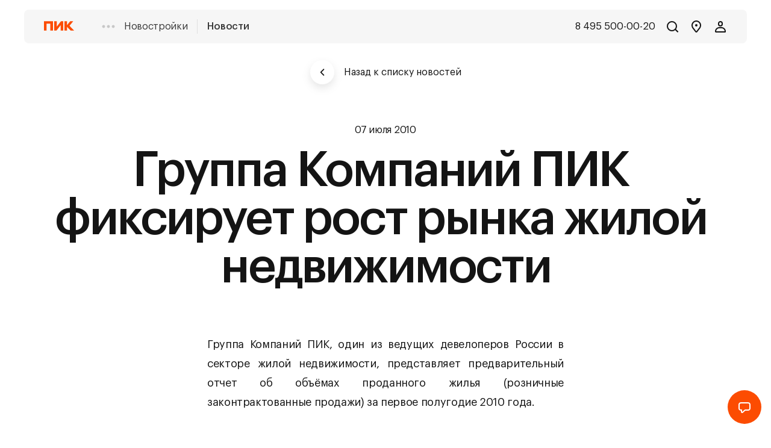

--- FILE ---
content_type: application/javascript
request_url: https://static.storage-cdn.ru/app/inner/1765528360275/_next/static/chunks/pages/oneNews-48285aadcbcbd327.js
body_size: 3220
content:
(self.webpackChunk_N_E=self.webpackChunk_N_E||[]).push([[89],{106:(e,t,n)=>{"use strict";n.r(t),n.d(t,{__N_SSP:()=>N,default:()=>R});var r=n(7876);n(4232);var a=n(5062),o=n.n(a),i=n(1114),l=n(1873),c=n(4693),s=n(9099),p=n(8011),u=n(6557),m=n.n(u),d=n(2167),h=n(5316),g=n(8888),x=n(1626),y=n(8381);function f(){let e=(0,g._)(["\n  margin-top: 100px;\n  margin-bottom: 120px;\n  @media "," {\n    margin-top: 96px;\n    margin-bottom: 96px;\n  }\n"]);return f=function(){return e},e}function w(){let e=(0,g._)([""]);return w=function(){return e},e}function j(){let e=(0,g._)(["\n  width: 100%;\n  font-size: 16px;\n  line-height: 24px;\n  text-align: center;\n  letter-spacing: -0.02em;\n  color: ",";\n  margin-bottom: 16px;\n\n  @media "," {\n    text-align: left;\n    margin-bottom: 8px;\n  }\n"]);return j=function(){return e},e}function k(){let e=(0,g._)(["\n  width: 100%;\n  display: flex;\n  align-items: center;\n  justify-content: center;\n  margin-bottom: 64px;\n\n  .Icon {\n    width: 12px;\n    height: 12px;\n    transform: rotate(180deg);\n  }\n\n  @media "," {\n    justify-content: flex-start;\n    margin-bottom: 32px;\n  }\n"]);return k=function(){return e},e}function b(){let e=(0,g._)(["\n  font-size: 16px;\n  line-height: 24px;\n  color: ",";\n  margin-left: 16px;\n"]);return b=function(){return e},e}let A={};A.Container=x.default.div(f(),y.$_.mobile),A.Header=x.default.div(w()),A.Date=x.default.div(j(),y.Tj.black,y.$_.mobile),A.BackLink=x.default.div(k(),y.$_.mobile),A.BackLinkText=x.default.div(b(),y.Tj.black),m().locale("ru");let _=e=>{let{data:t,screenType:n,theme:a}=e;if(t){let{publishedAt:e}=t,o=(e=>{let{title:t,gallery:n,content:r,preview:a}=e,o=[{component:"Title",value:t,centered:!0},{component:"ContentText",value:r,centered:!1}];if(n&&n.length){let e=n.map(e=>({image:e}));1===n.length?o.splice(1,0,{component:"ContentImage",image:e[0].image}):n.length>1?o.push({component:"MasonryGrid",items:e}):a&&o.splice(1,0,{component:"ContentImage",image:e[0].image})}return{blocks:o}})(t),i=(0,s.useRouter)();return(0,r.jsx)(A.Container,{children:(0,r.jsxs)(l.A,{children:[(0,r.jsxs)(A.Header,{children:[(0,r.jsxs)(A.BackLink,{children:[(0,r.jsx)(d.A,{type:"round",shadow:!0,onClick:()=>{if(-1!==document.referrer.indexOf("news"))return void i.back();window.location.href="/news"},children:(0,r.jsx)(h.A,{size:"s",name:"arrow"})}),(0,r.jsx)(A.BackLinkText,{children:"Назад к списку новостей"})]}),(e=>{let t=m().unix(e).format("DD MMMM YYYY");return t?(0,r.jsx)(A.Date,{children:t}):null})(e)]}),(0,r.jsx)(c.A,{...o,screenType:n,styleType:a})]})})}return null};_.propTypes={theme:o().string.isRequired,screenType:o().shape({}).isRequired,data:o().shape({publishedAt:o().number})},_.defaultProps={data:null};let v=(0,p.Ng)(e=>{let{appService:t,newsService:n}=e;return{theme:t.theme,screenType:t.screenType,data:n.oneNews}})(_),T=e=>{let{pathname:t,oneNews:n}=e;return(0,r.jsxs)(r.Fragment,{children:[(0,r.jsx)(i.A,{pathname:t,oneNews:n}),(0,r.jsx)(v,{})]})};T.propTypes={pathname:o().string.isRequired,oneNews:o().shape({}).isRequired};var N=!0;let R=T},893:(e,t,n)=>{"use strict";n.d(t,{A:()=>h});var r=n(7876),a=n(6557),o=n.n(a);n(4232);let i=e=>{let t=e&&(e.data||e);if(t){let{title:e,text:n,description:r}=t;return{"@type":"Question",name:e,acceptedAnswer:{"@type":"Answer",text:n||r}}}return null},l=(e,t)=>{if(e){let{text:n,href:r}=e;return{"@type":"ListItem",position:"".concat(t+1),name:n,item:"https://www.pik.ru".concat(r)}}return null},c=(e,t)=>{if(e){let{title:n,image:r}=e,a="".concat(n," — ПИК-Стандарт — фото ").concat(t+1);return{"@context":"https://schema.org","@type":"ImageObject",contentUrl:r,name:a,description:a}}return null},s=(e,t)=>{if(e&&(e.coverUrl||e.imageUrl)){let{title:n,coverUrl:r,imageUrl:a}=e,o="".concat(n," — ПИК-Стандарт — фото ").concat(t+1);return{"@context":"https://schema.org","@type":"ImageObject",contentUrl:a||r,name:o,description:o}}return null},p=e=>e&&e.items?e.items.map(s):null,u=(e,t)=>{if(e&&e.alt&&e.image){let{alt:n,image:r}=e,a="".concat(n," — ПИК-Стандарт — фото ").concat(t+1);return{"@context":"https://schema.org","@type":"ImageObject",contentUrl:r,name:a,description:a}}return null},m=e=>e&&e.blocks?e.blocks.map(u):null,d=e=>Array.isArray(e)&&e.length?e.map(d):e?(0,r.jsx)("script",{type:"application/ld+json",dangerouslySetInnerHTML:{__html:JSON.stringify(e)}}):null,h=e=>{let{questions:t,oneNews:n,pathname:r,breadcrumbsItems:a,imagesData:s,contactsSchema:u,mortgageProgramsPageData:h}=e;try{let e=(e=>e&&!Array.isArray(e)&&e["1"]?{"@context":"https://schema.org","@type":"FAQPage",mainEntity:e["1"].map(e=>i(e))}:e&&Array.isArray(e)&&e.length?{"@context":"https://schema.org","@type":"FAQPage",mainEntity:e.map(e=>i(e))}:null)(t),g=((e,t)=>{if(e){let{title:n,gallery:r,publishedAt:a}=e;return{"@context":"https://schema.org","@type":"NewsArticle",headline:n,image:r,datePublished:o().unix(a).format(),author:[{"@type":"Organization",name:"ПИК",url:"https://www.pik.ru".concat(t)}]}}return null})(n,r),x=(e=>Array.isArray(e)&&e.length?{"@context":"https://schema.org/","@type":"BreadcrumbList",itemListElement:e.map(l)}:null)(a),y=(e=>{let t=[];if(e){let{slides:n,sections:r,articles:a}=e,o=n&&n.map(c).filter(e=>!!e),i=r&&r.map(p).filter(e=>!!e);[o,i,a&&a.map(m).filter(e=>!!e)].forEach(e=>e&&Array.isArray(e)?t.push(...e):t.push(e))}return t})(s),f=(e=>{if(e){let{mortgageGroup:t,pathname:n}=e;if(t){let{groupName:e,rate:r,initialPayment:a}=t;return{"@context":"https://schema.org","@type":"FinancialProduct",name:e,provider:{"@type":"Organization",name:"ПИК",url:"https://www.pik.ru"},interestRate:"".concat(r,"%"),loanType:"Mortgage",requiredCollateral:"Real Estate",termsOfService:"https://www.pik.ru".concat(n),downPayment:{"@type":"MonetaryAmount",currency:"RUB",value:"".concat(a,"%")}}}}return null})(h);return[e,g,x,y,u?{"@context":"https://schema.org","@type":"Organization",name:"ПАО \xabПИК-специализированный застройщик\xbb",alternateName:"Застройщик ПИК",url:"https://www.pik.ru",contactPoint:[{"@type":"ContactPoint",telephone:"+7 (495) 505-97-33",contactType:"customer service",areaServed:"RU",availableLanguage:"Russian"}],address:{"@type":"PostalAddress",streetAddress:"ул. Баррикадная, дом 19, стр. 1",addressLocality:"Москва",addressRegion:"RU",postalCode:"123242",addressCountry:"RU"},sameAs:"https://www.youtube.com/c/gkpik"}:null,f].map(d)}catch(e){console.error(e)}return null}},1114:(e,t,n)=>{"use strict";n.d(t,{A:()=>d});var r=n(7876);n(4232);var a=n(6557),o=n.n(a),i=n(8011),l=n(6577),c=n(7328),s=n.n(c),p=n(893),u=n(111);let{breadcrumbsCreator:m}=l.Cu,d=(0,i.Ng)(e=>{let{locationService:t}=e;return{currentLocation:t.currentLocation,breadcrumbsItems:m({application:"inner",state:e})}})(e=>{let{currentLocation:t,pathname:n,oneNews:a,breadcrumbsItems:i}=e,l=(e=>{let{pathname:t,oneNews:n}=e;if(n&&n.title&&n.publishedAt){let{title:e,publishedAt:r}=n,a=o().unix(r).format("DD MMMM YYYY");return{title:"".concat(e," - новости ПИК от ").concat(a),description:"".concat(e,". Новости от девелопера ПИК ").concat(a,"."),keywords:"",image:u.Hh,canonical:"https://www.pik.ru".concat(t)}}return{title:"Новости группы компаний ПИК",description:"Следите за новостям группы компаний ПИК, чтобы быть в курсе актуальных предложений.",keywords:"",image:u.Hh,canonical:"https://www.pik.ru".concat(t)}})({currentLocation:t,pathname:n,oneNews:a});if(l){let{title:e,description:o,keywords:c,image:u,canonical:m}=l,d="2,3"!==t.locationId;return(0,r.jsxs)(s(),{children:[(0,r.jsx)("title",{children:e}),(0,p.A)({oneNews:a,pathname:n,breadcrumbsItems:i}),d&&(0,r.jsx)("meta",{name:"robots",content:"noindex, nofollow"}),(0,r.jsx)("meta",{name:"description",content:o}),(0,r.jsx)("meta",{name:"keywords",content:c}),u&&(0,r.jsx)("meta",{name:"og:image",content:u}),(0,r.jsx)("meta",{property:"og:title",content:e}),(0,r.jsx)("meta",{property:"og:description",content:o}),(0,r.jsx)("meta",{property:"og:type",content:"website"}),(0,r.jsx)("meta",{property:"og:url",content:m}),(0,r.jsx)("meta",{property:"og:locale",content:"ru_RU"}),(0,r.jsx)("meta",{property:"og:site_name",content:"Официальный сайт ПИК"}),(0,r.jsx)("link",{rel:"canonical",href:m})]})}return null})},7030:(e,t,n)=>{(window.__NEXT_P=window.__NEXT_P||[]).push(["/oneNews",function(){return n(106)}])},9099:(e,t,n)=>{e.exports=n(6296)}},e=>{e.O(0,[636,593,792],()=>e(e.s=7030)),_N_E=e.O()}]);

--- FILE ---
content_type: application/javascript
request_url: https://static.storage-cdn.ru/ptm/pik/prod.js
body_size: 44247
content:
/*! For license information please see prod.js.LICENSE.txt */
(()=>{var t={692:function(t,e){var n;!function(e,n){"use strict";"object"==typeof t.exports?t.exports=e.document?n(e,!0):function(t){if(!t.document)throw new Error("jQuery requires a window with a document");return n(t)}:n(e)}("undefined"!=typeof window?window:this,(function(r,o){"use strict";var i=[],a=Object.getPrototypeOf,s=i.slice,c=i.flat?function(t){return i.flat.call(t)}:function(t){return i.concat.apply([],t)},l=i.push,u=i.indexOf,d={},f=d.toString,p=d.hasOwnProperty,h=p.toString,m=h.call(Object),g={},v=function(t){return"function"==typeof t&&"number"!=typeof t.nodeType&&"function"!=typeof t.item},y=function(t){return null!=t&&t===t.window},b=r.document,_={type:!0,src:!0,nonce:!0,noModule:!0};function x(t,e,n){var r,o,i=(n=n||b).createElement("script");if(i.text=t,e)for(r in _)(o=e[r]||e.getAttribute&&e.getAttribute(r))&&i.setAttribute(r,o);n.head.appendChild(i).parentNode.removeChild(i)}function w(t){return null==t?t+"":"object"==typeof t||"function"==typeof t?d[f.call(t)]||"object":typeof t}var k="3.7.1",T=/HTML$/i,C=function(t,e){return new C.fn.init(t,e)};function E(t){var e=!!t&&"length"in t&&t.length,n=w(t);return!v(t)&&!y(t)&&("array"===n||0===e||"number"==typeof e&&e>0&&e-1 in t)}function j(t,e){return t.nodeName&&t.nodeName.toLowerCase()===e.toLowerCase()}C.fn=C.prototype={jquery:k,constructor:C,length:0,toArray:function(){return s.call(this)},get:function(t){return null==t?s.call(this):t<0?this[t+this.length]:this[t]},pushStack:function(t){var e=C.merge(this.constructor(),t);return e.prevObject=this,e},each:function(t){return C.each(this,t)},map:function(t){return this.pushStack(C.map(this,(function(e,n){return t.call(e,n,e)})))},slice:function(){return this.pushStack(s.apply(this,arguments))},first:function(){return this.eq(0)},last:function(){return this.eq(-1)},even:function(){return this.pushStack(C.grep(this,(function(t,e){return(e+1)%2})))},odd:function(){return this.pushStack(C.grep(this,(function(t,e){return e%2})))},eq:function(t){var e=this.length,n=+t+(t<0?e:0);return this.pushStack(n>=0&&n<e?[this[n]]:[])},end:function(){return this.prevObject||this.constructor()},push:l,sort:i.sort,splice:i.splice},C.extend=C.fn.extend=function(){var t,e,n,r,o,i,a=arguments[0]||{},s=1,c=arguments.length,l=!1;for("boolean"==typeof a&&(l=a,a=arguments[s]||{},s++),"object"==typeof a||v(a)||(a={}),s===c&&(a=this,s--);s<c;s++)if(null!=(t=arguments[s]))for(e in t)r=t[e],"__proto__"!==e&&a!==r&&(l&&r&&(C.isPlainObject(r)||(o=Array.isArray(r)))?(n=a[e],i=o&&!Array.isArray(n)?[]:o||C.isPlainObject(n)?n:{},o=!1,a[e]=C.extend(l,i,r)):void 0!==r&&(a[e]=r));return a},C.extend({expando:"jQuery"+(k+Math.random()).replace(/\D/g,""),isReady:!0,error:function(t){throw new Error(t)},noop:function(){},isPlainObject:function(t){var e,n;return!(!t||"[object Object]"!==f.call(t)||(e=a(t))&&("function"!=typeof(n=p.call(e,"constructor")&&e.constructor)||h.call(n)!==m))},isEmptyObject:function(t){var e;for(e in t)return!1;return!0},globalEval:function(t,e,n){x(t,{nonce:e&&e.nonce},n)},each:function(t,e){var n,r=0;if(E(t))for(n=t.length;r<n&&!1!==e.call(t[r],r,t[r]);r++);else for(r in t)if(!1===e.call(t[r],r,t[r]))break;return t},text:function(t){var e,n="",r=0,o=t.nodeType;if(!o)for(;e=t[r++];)n+=C.text(e);return 1===o||11===o?t.textContent:9===o?t.documentElement.textContent:3===o||4===o?t.nodeValue:n},makeArray:function(t,e){var n=e||[];return null!=t&&(E(Object(t))?C.merge(n,"string"==typeof t?[t]:t):l.call(n,t)),n},inArray:function(t,e,n){return null==e?-1:u.call(e,t,n)},isXMLDoc:function(t){var e=t&&t.namespaceURI,n=t&&(t.ownerDocument||t).documentElement;return!T.test(e||n&&n.nodeName||"HTML")},merge:function(t,e){for(var n=+e.length,r=0,o=t.length;r<n;r++)t[o++]=e[r];return t.length=o,t},grep:function(t,e,n){for(var r=[],o=0,i=t.length,a=!n;o<i;o++)!e(t[o],o)!==a&&r.push(t[o]);return r},map:function(t,e,n){var r,o,i=0,a=[];if(E(t))for(r=t.length;i<r;i++)null!=(o=e(t[i],i,n))&&a.push(o);else for(i in t)null!=(o=e(t[i],i,n))&&a.push(o);return c(a)},guid:1,support:g}),"function"==typeof Symbol&&(C.fn[Symbol.iterator]=i[Symbol.iterator]),C.each("Boolean Number String Function Array Date RegExp Object Error Symbol".split(" "),(function(t,e){d["[object "+e+"]"]=e.toLowerCase()}));var S=i.pop,q=i.sort,A=i.splice,N="[\\x20\\t\\r\\n\\f]",D=new RegExp("^"+N+"+|((?:^|[^\\\\])(?:\\\\.)*)"+N+"+$","g");C.contains=function(t,e){var n=e&&e.parentNode;return t===n||!(!n||1!==n.nodeType||!(t.contains?t.contains(n):t.compareDocumentPosition&&16&t.compareDocumentPosition(n)))};var L=/([\0-\x1f\x7f]|^-?\d)|^-$|[^\x80-\uFFFF\w-]/g;function O(t,e){return e?"\0"===t?"�":t.slice(0,-1)+"\\"+t.charCodeAt(t.length-1).toString(16)+" ":"\\"+t}C.escapeSelector=function(t){return(t+"").replace(L,O)};var R=b,H=l;!function(){var t,e,n,o,a,c,l,d,f,h,m=H,v=C.expando,y=0,b=0,_=tt(),x=tt(),w=tt(),k=tt(),T=function(t,e){return t===e&&(a=!0),0},E="checked|selected|async|autofocus|autoplay|controls|defer|disabled|hidden|ismap|loop|multiple|open|readonly|required|scoped",L="(?:\\\\[\\da-fA-F]{1,6}"+N+"?|\\\\[^\\r\\n\\f]|[\\w-]|[^\0-\\x7f])+",O="\\["+N+"*("+L+")(?:"+N+"*([*^$|!~]?=)"+N+"*(?:'((?:\\\\.|[^\\\\'])*)'|\"((?:\\\\.|[^\\\\\"])*)\"|("+L+"))|)"+N+"*\\]",I=":("+L+")(?:\\((('((?:\\\\.|[^\\\\'])*)'|\"((?:\\\\.|[^\\\\\"])*)\")|((?:\\\\.|[^\\\\()[\\]]|"+O+")*)|.*)\\)|)",M=new RegExp(N+"+","g"),P=new RegExp("^"+N+"*,"+N+"*"),W=new RegExp("^"+N+"*([>+~]|"+N+")"+N+"*"),F=new RegExp(N+"|>"),$=new RegExp(I),z=new RegExp("^"+L+"$"),B={ID:new RegExp("^#("+L+")"),CLASS:new RegExp("^\\.("+L+")"),TAG:new RegExp("^("+L+"|[*])"),ATTR:new RegExp("^"+O),PSEUDO:new RegExp("^"+I),CHILD:new RegExp("^:(only|first|last|nth|nth-last)-(child|of-type)(?:\\("+N+"*(even|odd|(([+-]|)(\\d*)n|)"+N+"*(?:([+-]|)"+N+"*(\\d+)|))"+N+"*\\)|)","i"),bool:new RegExp("^(?:"+E+")$","i"),needsContext:new RegExp("^"+N+"*[>+~]|:(even|odd|eq|gt|lt|nth|first|last)(?:\\("+N+"*((?:-\\d)?\\d*)"+N+"*\\)|)(?=[^-]|$)","i")},U=/^(?:input|select|textarea|button)$/i,X=/^h\d$/i,V=/^(?:#([\w-]+)|(\w+)|\.([\w-]+))$/,G=/[+~]/,Y=new RegExp("\\\\[\\da-fA-F]{1,6}"+N+"?|\\\\([^\\r\\n\\f])","g"),J=function(t,e){var n="0x"+t.slice(1)-65536;return e||(n<0?String.fromCharCode(n+65536):String.fromCharCode(n>>10|55296,1023&n|56320))},Q=function(){ct()},K=ft((function(t){return!0===t.disabled&&j(t,"fieldset")}),{dir:"parentNode",next:"legend"});try{m.apply(i=s.call(R.childNodes),R.childNodes),i[R.childNodes.length].nodeType}catch(t){m={apply:function(t,e){H.apply(t,s.call(e))},call:function(t){H.apply(t,s.call(arguments,1))}}}function Z(t,e,n,r){var o,i,a,s,l,u,p,h=e&&e.ownerDocument,y=e?e.nodeType:9;if(n=n||[],"string"!=typeof t||!t||1!==y&&9!==y&&11!==y)return n;if(!r&&(ct(e),e=e||c,d)){if(11!==y&&(l=V.exec(t)))if(o=l[1]){if(9===y){if(!(a=e.getElementById(o)))return n;if(a.id===o)return m.call(n,a),n}else if(h&&(a=h.getElementById(o))&&Z.contains(e,a)&&a.id===o)return m.call(n,a),n}else{if(l[2])return m.apply(n,e.getElementsByTagName(t)),n;if((o=l[3])&&e.getElementsByClassName)return m.apply(n,e.getElementsByClassName(o)),n}if(!(k[t+" "]||f&&f.test(t))){if(p=t,h=e,1===y&&(F.test(t)||W.test(t))){for((h=G.test(t)&&st(e.parentNode)||e)==e&&g.scope||((s=e.getAttribute("id"))?s=C.escapeSelector(s):e.setAttribute("id",s=v)),i=(u=ut(t)).length;i--;)u[i]=(s?"#"+s:":scope")+" "+dt(u[i]);p=u.join(",")}try{return m.apply(n,h.querySelectorAll(p)),n}catch(e){k(t,!0)}finally{s===v&&e.removeAttribute("id")}}}return yt(t.replace(D,"$1"),e,n,r)}function tt(){var t=[];return function n(r,o){return t.push(r+" ")>e.cacheLength&&delete n[t.shift()],n[r+" "]=o}}function et(t){return t[v]=!0,t}function nt(t){var e=c.createElement("fieldset");try{return!!t(e)}catch(t){return!1}finally{e.parentNode&&e.parentNode.removeChild(e),e=null}}function rt(t){return function(e){return j(e,"input")&&e.type===t}}function ot(t){return function(e){return(j(e,"input")||j(e,"button"))&&e.type===t}}function it(t){return function(e){return"form"in e?e.parentNode&&!1===e.disabled?"label"in e?"label"in e.parentNode?e.parentNode.disabled===t:e.disabled===t:e.isDisabled===t||e.isDisabled!==!t&&K(e)===t:e.disabled===t:"label"in e&&e.disabled===t}}function at(t){return et((function(e){return e=+e,et((function(n,r){for(var o,i=t([],n.length,e),a=i.length;a--;)n[o=i[a]]&&(n[o]=!(r[o]=n[o]))}))}))}function st(t){return t&&void 0!==t.getElementsByTagName&&t}function ct(t){var n,r=t?t.ownerDocument||t:R;return r!=c&&9===r.nodeType&&r.documentElement?(l=(c=r).documentElement,d=!C.isXMLDoc(c),h=l.matches||l.webkitMatchesSelector||l.msMatchesSelector,l.msMatchesSelector&&R!=c&&(n=c.defaultView)&&n.top!==n&&n.addEventListener("unload",Q),g.getById=nt((function(t){return l.appendChild(t).id=C.expando,!c.getElementsByName||!c.getElementsByName(C.expando).length})),g.disconnectedMatch=nt((function(t){return h.call(t,"*")})),g.scope=nt((function(){return c.querySelectorAll(":scope")})),g.cssHas=nt((function(){try{return c.querySelector(":has(*,:jqfake)"),!1}catch(t){return!0}})),g.getById?(e.filter.ID=function(t){var e=t.replace(Y,J);return function(t){return t.getAttribute("id")===e}},e.find.ID=function(t,e){if(void 0!==e.getElementById&&d){var n=e.getElementById(t);return n?[n]:[]}}):(e.filter.ID=function(t){var e=t.replace(Y,J);return function(t){var n=void 0!==t.getAttributeNode&&t.getAttributeNode("id");return n&&n.value===e}},e.find.ID=function(t,e){if(void 0!==e.getElementById&&d){var n,r,o,i=e.getElementById(t);if(i){if((n=i.getAttributeNode("id"))&&n.value===t)return[i];for(o=e.getElementsByName(t),r=0;i=o[r++];)if((n=i.getAttributeNode("id"))&&n.value===t)return[i]}return[]}}),e.find.TAG=function(t,e){return void 0!==e.getElementsByTagName?e.getElementsByTagName(t):e.querySelectorAll(t)},e.find.CLASS=function(t,e){if(void 0!==e.getElementsByClassName&&d)return e.getElementsByClassName(t)},f=[],nt((function(t){var e;l.appendChild(t).innerHTML="<a id='"+v+"' href='' disabled='disabled'></a><select id='"+v+"-\r\\' disabled='disabled'><option selected=''></option></select>",t.querySelectorAll("[selected]").length||f.push("\\["+N+"*(?:value|"+E+")"),t.querySelectorAll("[id~="+v+"-]").length||f.push("~="),t.querySelectorAll("a#"+v+"+*").length||f.push(".#.+[+~]"),t.querySelectorAll(":checked").length||f.push(":checked"),(e=c.createElement("input")).setAttribute("type","hidden"),t.appendChild(e).setAttribute("name","D"),l.appendChild(t).disabled=!0,2!==t.querySelectorAll(":disabled").length&&f.push(":enabled",":disabled"),(e=c.createElement("input")).setAttribute("name",""),t.appendChild(e),t.querySelectorAll("[name='']").length||f.push("\\["+N+"*name"+N+"*="+N+"*(?:''|\"\")")})),g.cssHas||f.push(":has"),f=f.length&&new RegExp(f.join("|")),T=function(t,e){if(t===e)return a=!0,0;var n=!t.compareDocumentPosition-!e.compareDocumentPosition;return n||(1&(n=(t.ownerDocument||t)==(e.ownerDocument||e)?t.compareDocumentPosition(e):1)||!g.sortDetached&&e.compareDocumentPosition(t)===n?t===c||t.ownerDocument==R&&Z.contains(R,t)?-1:e===c||e.ownerDocument==R&&Z.contains(R,e)?1:o?u.call(o,t)-u.call(o,e):0:4&n?-1:1)},c):c}for(t in Z.matches=function(t,e){return Z(t,null,null,e)},Z.matchesSelector=function(t,e){if(ct(t),d&&!k[e+" "]&&(!f||!f.test(e)))try{var n=h.call(t,e);if(n||g.disconnectedMatch||t.document&&11!==t.document.nodeType)return n}catch(t){k(e,!0)}return Z(e,c,null,[t]).length>0},Z.contains=function(t,e){return(t.ownerDocument||t)!=c&&ct(t),C.contains(t,e)},Z.attr=function(t,n){(t.ownerDocument||t)!=c&&ct(t);var r=e.attrHandle[n.toLowerCase()],o=r&&p.call(e.attrHandle,n.toLowerCase())?r(t,n,!d):void 0;return void 0!==o?o:t.getAttribute(n)},Z.error=function(t){throw new Error("Syntax error, unrecognized expression: "+t)},C.uniqueSort=function(t){var e,n=[],r=0,i=0;if(a=!g.sortStable,o=!g.sortStable&&s.call(t,0),q.call(t,T),a){for(;e=t[i++];)e===t[i]&&(r=n.push(i));for(;r--;)A.call(t,n[r],1)}return o=null,t},C.fn.uniqueSort=function(){return this.pushStack(C.uniqueSort(s.apply(this)))},e=C.expr={cacheLength:50,createPseudo:et,match:B,attrHandle:{},find:{},relative:{">":{dir:"parentNode",first:!0}," ":{dir:"parentNode"},"+":{dir:"previousSibling",first:!0},"~":{dir:"previousSibling"}},preFilter:{ATTR:function(t){return t[1]=t[1].replace(Y,J),t[3]=(t[3]||t[4]||t[5]||"").replace(Y,J),"~="===t[2]&&(t[3]=" "+t[3]+" "),t.slice(0,4)},CHILD:function(t){return t[1]=t[1].toLowerCase(),"nth"===t[1].slice(0,3)?(t[3]||Z.error(t[0]),t[4]=+(t[4]?t[5]+(t[6]||1):2*("even"===t[3]||"odd"===t[3])),t[5]=+(t[7]+t[8]||"odd"===t[3])):t[3]&&Z.error(t[0]),t},PSEUDO:function(t){var e,n=!t[6]&&t[2];return B.CHILD.test(t[0])?null:(t[3]?t[2]=t[4]||t[5]||"":n&&$.test(n)&&(e=ut(n,!0))&&(e=n.indexOf(")",n.length-e)-n.length)&&(t[0]=t[0].slice(0,e),t[2]=n.slice(0,e)),t.slice(0,3))}},filter:{TAG:function(t){var e=t.replace(Y,J).toLowerCase();return"*"===t?function(){return!0}:function(t){return j(t,e)}},CLASS:function(t){var e=_[t+" "];return e||(e=new RegExp("(^|"+N+")"+t+"("+N+"|$)"))&&_(t,(function(t){return e.test("string"==typeof t.className&&t.className||void 0!==t.getAttribute&&t.getAttribute("class")||"")}))},ATTR:function(t,e,n){return function(r){var o=Z.attr(r,t);return null==o?"!="===e:!e||(o+="","="===e?o===n:"!="===e?o!==n:"^="===e?n&&0===o.indexOf(n):"*="===e?n&&o.indexOf(n)>-1:"$="===e?n&&o.slice(-n.length)===n:"~="===e?(" "+o.replace(M," ")+" ").indexOf(n)>-1:"|="===e&&(o===n||o.slice(0,n.length+1)===n+"-"))}},CHILD:function(t,e,n,r,o){var i="nth"!==t.slice(0,3),a="last"!==t.slice(-4),s="of-type"===e;return 1===r&&0===o?function(t){return!!t.parentNode}:function(e,n,c){var l,u,d,f,p,h=i!==a?"nextSibling":"previousSibling",m=e.parentNode,g=s&&e.nodeName.toLowerCase(),b=!c&&!s,_=!1;if(m){if(i){for(;h;){for(d=e;d=d[h];)if(s?j(d,g):1===d.nodeType)return!1;p=h="only"===t&&!p&&"nextSibling"}return!0}if(p=[a?m.firstChild:m.lastChild],a&&b){for(_=(f=(l=(u=m[v]||(m[v]={}))[t]||[])[0]===y&&l[1])&&l[2],d=f&&m.childNodes[f];d=++f&&d&&d[h]||(_=f=0)||p.pop();)if(1===d.nodeType&&++_&&d===e){u[t]=[y,f,_];break}}else if(b&&(_=f=(l=(u=e[v]||(e[v]={}))[t]||[])[0]===y&&l[1]),!1===_)for(;(d=++f&&d&&d[h]||(_=f=0)||p.pop())&&(!(s?j(d,g):1===d.nodeType)||!++_||(b&&((u=d[v]||(d[v]={}))[t]=[y,_]),d!==e)););return(_-=o)===r||_%r==0&&_/r>=0}}},PSEUDO:function(t,n){var r,o=e.pseudos[t]||e.setFilters[t.toLowerCase()]||Z.error("unsupported pseudo: "+t);return o[v]?o(n):o.length>1?(r=[t,t,"",n],e.setFilters.hasOwnProperty(t.toLowerCase())?et((function(t,e){for(var r,i=o(t,n),a=i.length;a--;)t[r=u.call(t,i[a])]=!(e[r]=i[a])})):function(t){return o(t,0,r)}):o}},pseudos:{not:et((function(t){var e=[],n=[],r=vt(t.replace(D,"$1"));return r[v]?et((function(t,e,n,o){for(var i,a=r(t,null,o,[]),s=t.length;s--;)(i=a[s])&&(t[s]=!(e[s]=i))})):function(t,o,i){return e[0]=t,r(e,null,i,n),e[0]=null,!n.pop()}})),has:et((function(t){return function(e){return Z(t,e).length>0}})),contains:et((function(t){return t=t.replace(Y,J),function(e){return(e.textContent||C.text(e)).indexOf(t)>-1}})),lang:et((function(t){return z.test(t||"")||Z.error("unsupported lang: "+t),t=t.replace(Y,J).toLowerCase(),function(e){var n;do{if(n=d?e.lang:e.getAttribute("xml:lang")||e.getAttribute("lang"))return(n=n.toLowerCase())===t||0===n.indexOf(t+"-")}while((e=e.parentNode)&&1===e.nodeType);return!1}})),target:function(t){var e=r.location&&r.location.hash;return e&&e.slice(1)===t.id},root:function(t){return t===l},focus:function(t){return t===function(){try{return c.activeElement}catch(t){}}()&&c.hasFocus()&&!!(t.type||t.href||~t.tabIndex)},enabled:it(!1),disabled:it(!0),checked:function(t){return j(t,"input")&&!!t.checked||j(t,"option")&&!!t.selected},selected:function(t){return t.parentNode&&t.parentNode.selectedIndex,!0===t.selected},empty:function(t){for(t=t.firstChild;t;t=t.nextSibling)if(t.nodeType<6)return!1;return!0},parent:function(t){return!e.pseudos.empty(t)},header:function(t){return X.test(t.nodeName)},input:function(t){return U.test(t.nodeName)},button:function(t){return j(t,"input")&&"button"===t.type||j(t,"button")},text:function(t){var e;return j(t,"input")&&"text"===t.type&&(null==(e=t.getAttribute("type"))||"text"===e.toLowerCase())},first:at((function(){return[0]})),last:at((function(t,e){return[e-1]})),eq:at((function(t,e,n){return[n<0?n+e:n]})),even:at((function(t,e){for(var n=0;n<e;n+=2)t.push(n);return t})),odd:at((function(t,e){for(var n=1;n<e;n+=2)t.push(n);return t})),lt:at((function(t,e,n){var r;for(r=n<0?n+e:n>e?e:n;--r>=0;)t.push(r);return t})),gt:at((function(t,e,n){for(var r=n<0?n+e:n;++r<e;)t.push(r);return t}))}},e.pseudos.nth=e.pseudos.eq,{radio:!0,checkbox:!0,file:!0,password:!0,image:!0})e.pseudos[t]=rt(t);for(t in{submit:!0,reset:!0})e.pseudos[t]=ot(t);function lt(){}function ut(t,n){var r,o,i,a,s,c,l,u=x[t+" "];if(u)return n?0:u.slice(0);for(s=t,c=[],l=e.preFilter;s;){for(a in r&&!(o=P.exec(s))||(o&&(s=s.slice(o[0].length)||s),c.push(i=[])),r=!1,(o=W.exec(s))&&(r=o.shift(),i.push({value:r,type:o[0].replace(D," ")}),s=s.slice(r.length)),e.filter)!(o=B[a].exec(s))||l[a]&&!(o=l[a](o))||(r=o.shift(),i.push({value:r,type:a,matches:o}),s=s.slice(r.length));if(!r)break}return n?s.length:s?Z.error(t):x(t,c).slice(0)}function dt(t){for(var e=0,n=t.length,r="";e<n;e++)r+=t[e].value;return r}function ft(t,e,n){var r=e.dir,o=e.next,i=o||r,a=n&&"parentNode"===i,s=b++;return e.first?function(e,n,o){for(;e=e[r];)if(1===e.nodeType||a)return t(e,n,o);return!1}:function(e,n,c){var l,u,d=[y,s];if(c){for(;e=e[r];)if((1===e.nodeType||a)&&t(e,n,c))return!0}else for(;e=e[r];)if(1===e.nodeType||a)if(u=e[v]||(e[v]={}),o&&j(e,o))e=e[r]||e;else{if((l=u[i])&&l[0]===y&&l[1]===s)return d[2]=l[2];if(u[i]=d,d[2]=t(e,n,c))return!0}return!1}}function pt(t){return t.length>1?function(e,n,r){for(var o=t.length;o--;)if(!t[o](e,n,r))return!1;return!0}:t[0]}function ht(t,e,n,r,o){for(var i,a=[],s=0,c=t.length,l=null!=e;s<c;s++)(i=t[s])&&(n&&!n(i,r,o)||(a.push(i),l&&e.push(s)));return a}function mt(t,e,n,r,o,i){return r&&!r[v]&&(r=mt(r)),o&&!o[v]&&(o=mt(o,i)),et((function(i,a,s,c){var l,d,f,p,h=[],g=[],v=a.length,y=i||function(t,e,n){for(var r=0,o=e.length;r<o;r++)Z(t,e[r],n);return n}(e||"*",s.nodeType?[s]:s,[]),b=!t||!i&&e?y:ht(y,h,t,s,c);if(n?n(b,p=o||(i?t:v||r)?[]:a,s,c):p=b,r)for(l=ht(p,g),r(l,[],s,c),d=l.length;d--;)(f=l[d])&&(p[g[d]]=!(b[g[d]]=f));if(i){if(o||t){if(o){for(l=[],d=p.length;d--;)(f=p[d])&&l.push(b[d]=f);o(null,p=[],l,c)}for(d=p.length;d--;)(f=p[d])&&(l=o?u.call(i,f):h[d])>-1&&(i[l]=!(a[l]=f))}}else p=ht(p===a?p.splice(v,p.length):p),o?o(null,a,p,c):m.apply(a,p)}))}function gt(t){for(var r,o,i,a=t.length,s=e.relative[t[0].type],c=s||e.relative[" "],l=s?1:0,d=ft((function(t){return t===r}),c,!0),f=ft((function(t){return u.call(r,t)>-1}),c,!0),p=[function(t,e,o){var i=!s&&(o||e!=n)||((r=e).nodeType?d(t,e,o):f(t,e,o));return r=null,i}];l<a;l++)if(o=e.relative[t[l].type])p=[ft(pt(p),o)];else{if((o=e.filter[t[l].type].apply(null,t[l].matches))[v]){for(i=++l;i<a&&!e.relative[t[i].type];i++);return mt(l>1&&pt(p),l>1&&dt(t.slice(0,l-1).concat({value:" "===t[l-2].type?"*":""})).replace(D,"$1"),o,l<i&&gt(t.slice(l,i)),i<a&&gt(t=t.slice(i)),i<a&&dt(t))}p.push(o)}return pt(p)}function vt(t,r){var o,i=[],a=[],s=w[t+" "];if(!s){for(r||(r=ut(t)),o=r.length;o--;)(s=gt(r[o]))[v]?i.push(s):a.push(s);s=w(t,function(t,r){var o=r.length>0,i=t.length>0,a=function(a,s,l,u,f){var p,h,g,v=0,b="0",_=a&&[],x=[],w=n,k=a||i&&e.find.TAG("*",f),T=y+=null==w?1:Math.random()||.1,E=k.length;for(f&&(n=s==c||s||f);b!==E&&null!=(p=k[b]);b++){if(i&&p){for(h=0,s||p.ownerDocument==c||(ct(p),l=!d);g=t[h++];)if(g(p,s||c,l)){m.call(u,p);break}f&&(y=T)}o&&((p=!g&&p)&&v--,a&&_.push(p))}if(v+=b,o&&b!==v){for(h=0;g=r[h++];)g(_,x,s,l);if(a){if(v>0)for(;b--;)_[b]||x[b]||(x[b]=S.call(u));x=ht(x)}m.apply(u,x),f&&!a&&x.length>0&&v+r.length>1&&C.uniqueSort(u)}return f&&(y=T,n=w),_};return o?et(a):a}(a,i)),s.selector=t}return s}function yt(t,n,r,o){var i,a,s,c,l,u="function"==typeof t&&t,f=!o&&ut(t=u.selector||t);if(r=r||[],1===f.length){if((a=f[0]=f[0].slice(0)).length>2&&"ID"===(s=a[0]).type&&9===n.nodeType&&d&&e.relative[a[1].type]){if(!(n=(e.find.ID(s.matches[0].replace(Y,J),n)||[])[0]))return r;u&&(n=n.parentNode),t=t.slice(a.shift().value.length)}for(i=B.needsContext.test(t)?0:a.length;i--&&(s=a[i],!e.relative[c=s.type]);)if((l=e.find[c])&&(o=l(s.matches[0].replace(Y,J),G.test(a[0].type)&&st(n.parentNode)||n))){if(a.splice(i,1),!(t=o.length&&dt(a)))return m.apply(r,o),r;break}}return(u||vt(t,f))(o,n,!d,r,!n||G.test(t)&&st(n.parentNode)||n),r}lt.prototype=e.filters=e.pseudos,e.setFilters=new lt,g.sortStable=v.split("").sort(T).join("")===v,ct(),g.sortDetached=nt((function(t){return 1&t.compareDocumentPosition(c.createElement("fieldset"))})),C.find=Z,C.expr[":"]=C.expr.pseudos,C.unique=C.uniqueSort,Z.compile=vt,Z.select=yt,Z.setDocument=ct,Z.tokenize=ut,Z.escape=C.escapeSelector,Z.getText=C.text,Z.isXML=C.isXMLDoc,Z.selectors=C.expr,Z.support=C.support,Z.uniqueSort=C.uniqueSort}();var I=function(t,e,n){for(var r=[],o=void 0!==n;(t=t[e])&&9!==t.nodeType;)if(1===t.nodeType){if(o&&C(t).is(n))break;r.push(t)}return r},M=function(t,e){for(var n=[];t;t=t.nextSibling)1===t.nodeType&&t!==e&&n.push(t);return n},P=C.expr.match.needsContext,W=/^<([a-z][^\/\0>:\x20\t\r\n\f]*)[\x20\t\r\n\f]*\/?>(?:<\/\1>|)$/i;function F(t,e,n){return v(e)?C.grep(t,(function(t,r){return!!e.call(t,r,t)!==n})):e.nodeType?C.grep(t,(function(t){return t===e!==n})):"string"!=typeof e?C.grep(t,(function(t){return u.call(e,t)>-1!==n})):C.filter(e,t,n)}C.filter=function(t,e,n){var r=e[0];return n&&(t=":not("+t+")"),1===e.length&&1===r.nodeType?C.find.matchesSelector(r,t)?[r]:[]:C.find.matches(t,C.grep(e,(function(t){return 1===t.nodeType})))},C.fn.extend({find:function(t){var e,n,r=this.length,o=this;if("string"!=typeof t)return this.pushStack(C(t).filter((function(){for(e=0;e<r;e++)if(C.contains(o[e],this))return!0})));for(n=this.pushStack([]),e=0;e<r;e++)C.find(t,o[e],n);return r>1?C.uniqueSort(n):n},filter:function(t){return this.pushStack(F(this,t||[],!1))},not:function(t){return this.pushStack(F(this,t||[],!0))},is:function(t){return!!F(this,"string"==typeof t&&P.test(t)?C(t):t||[],!1).length}});var $,z=/^(?:\s*(<[\w\W]+>)[^>]*|#([\w-]+))$/;(C.fn.init=function(t,e,n){var r,o;if(!t)return this;if(n=n||$,"string"==typeof t){if(!(r="<"===t[0]&&">"===t[t.length-1]&&t.length>=3?[null,t,null]:z.exec(t))||!r[1]&&e)return!e||e.jquery?(e||n).find(t):this.constructor(e).find(t);if(r[1]){if(e=e instanceof C?e[0]:e,C.merge(this,C.parseHTML(r[1],e&&e.nodeType?e.ownerDocument||e:b,!0)),W.test(r[1])&&C.isPlainObject(e))for(r in e)v(this[r])?this[r](e[r]):this.attr(r,e[r]);return this}return(o=b.getElementById(r[2]))&&(this[0]=o,this.length=1),this}return t.nodeType?(this[0]=t,this.length=1,this):v(t)?void 0!==n.ready?n.ready(t):t(C):C.makeArray(t,this)}).prototype=C.fn,$=C(b);var B=/^(?:parents|prev(?:Until|All))/,U={children:!0,contents:!0,next:!0,prev:!0};function X(t,e){for(;(t=t[e])&&1!==t.nodeType;);return t}C.fn.extend({has:function(t){var e=C(t,this),n=e.length;return this.filter((function(){for(var t=0;t<n;t++)if(C.contains(this,e[t]))return!0}))},closest:function(t,e){var n,r=0,o=this.length,i=[],a="string"!=typeof t&&C(t);if(!P.test(t))for(;r<o;r++)for(n=this[r];n&&n!==e;n=n.parentNode)if(n.nodeType<11&&(a?a.index(n)>-1:1===n.nodeType&&C.find.matchesSelector(n,t))){i.push(n);break}return this.pushStack(i.length>1?C.uniqueSort(i):i)},index:function(t){return t?"string"==typeof t?u.call(C(t),this[0]):u.call(this,t.jquery?t[0]:t):this[0]&&this[0].parentNode?this.first().prevAll().length:-1},add:function(t,e){return this.pushStack(C.uniqueSort(C.merge(this.get(),C(t,e))))},addBack:function(t){return this.add(null==t?this.prevObject:this.prevObject.filter(t))}}),C.each({parent:function(t){var e=t.parentNode;return e&&11!==e.nodeType?e:null},parents:function(t){return I(t,"parentNode")},parentsUntil:function(t,e,n){return I(t,"parentNode",n)},next:function(t){return X(t,"nextSibling")},prev:function(t){return X(t,"previousSibling")},nextAll:function(t){return I(t,"nextSibling")},prevAll:function(t){return I(t,"previousSibling")},nextUntil:function(t,e,n){return I(t,"nextSibling",n)},prevUntil:function(t,e,n){return I(t,"previousSibling",n)},siblings:function(t){return M((t.parentNode||{}).firstChild,t)},children:function(t){return M(t.firstChild)},contents:function(t){return null!=t.contentDocument&&a(t.contentDocument)?t.contentDocument:(j(t,"template")&&(t=t.content||t),C.merge([],t.childNodes))}},(function(t,e){C.fn[t]=function(n,r){var o=C.map(this,e,n);return"Until"!==t.slice(-5)&&(r=n),r&&"string"==typeof r&&(o=C.filter(r,o)),this.length>1&&(U[t]||C.uniqueSort(o),B.test(t)&&o.reverse()),this.pushStack(o)}}));var V=/[^\x20\t\r\n\f]+/g;function G(t){return t}function Y(t){throw t}function J(t,e,n,r){var o;try{t&&v(o=t.promise)?o.call(t).done(e).fail(n):t&&v(o=t.then)?o.call(t,e,n):e.apply(void 0,[t].slice(r))}catch(t){n.apply(void 0,[t])}}C.Callbacks=function(t){t="string"==typeof t?function(t){var e={};return C.each(t.match(V)||[],(function(t,n){e[n]=!0})),e}(t):C.extend({},t);var e,n,r,o,i=[],a=[],s=-1,c=function(){for(o=o||t.once,r=e=!0;a.length;s=-1)for(n=a.shift();++s<i.length;)!1===i[s].apply(n[0],n[1])&&t.stopOnFalse&&(s=i.length,n=!1);t.memory||(n=!1),e=!1,o&&(i=n?[]:"")},l={add:function(){return i&&(n&&!e&&(s=i.length-1,a.push(n)),function e(n){C.each(n,(function(n,r){v(r)?t.unique&&l.has(r)||i.push(r):r&&r.length&&"string"!==w(r)&&e(r)}))}(arguments),n&&!e&&c()),this},remove:function(){return C.each(arguments,(function(t,e){for(var n;(n=C.inArray(e,i,n))>-1;)i.splice(n,1),n<=s&&s--})),this},has:function(t){return t?C.inArray(t,i)>-1:i.length>0},empty:function(){return i&&(i=[]),this},disable:function(){return o=a=[],i=n="",this},disabled:function(){return!i},lock:function(){return o=a=[],n||e||(i=n=""),this},locked:function(){return!!o},fireWith:function(t,n){return o||(n=[t,(n=n||[]).slice?n.slice():n],a.push(n),e||c()),this},fire:function(){return l.fireWith(this,arguments),this},fired:function(){return!!r}};return l},C.extend({Deferred:function(t){var e=[["notify","progress",C.Callbacks("memory"),C.Callbacks("memory"),2],["resolve","done",C.Callbacks("once memory"),C.Callbacks("once memory"),0,"resolved"],["reject","fail",C.Callbacks("once memory"),C.Callbacks("once memory"),1,"rejected"]],n="pending",o={state:function(){return n},always:function(){return i.done(arguments).fail(arguments),this},catch:function(t){return o.then(null,t)},pipe:function(){var t=arguments;return C.Deferred((function(n){C.each(e,(function(e,r){var o=v(t[r[4]])&&t[r[4]];i[r[1]]((function(){var t=o&&o.apply(this,arguments);t&&v(t.promise)?t.promise().progress(n.notify).done(n.resolve).fail(n.reject):n[r[0]+"With"](this,o?[t]:arguments)}))})),t=null})).promise()},then:function(t,n,o){var i=0;function a(t,e,n,o){return function(){var s=this,c=arguments,l=function(){var r,l;if(!(t<i)){if((r=n.apply(s,c))===e.promise())throw new TypeError("Thenable self-resolution");l=r&&("object"==typeof r||"function"==typeof r)&&r.then,v(l)?o?l.call(r,a(i,e,G,o),a(i,e,Y,o)):(i++,l.call(r,a(i,e,G,o),a(i,e,Y,o),a(i,e,G,e.notifyWith))):(n!==G&&(s=void 0,c=[r]),(o||e.resolveWith)(s,c))}},u=o?l:function(){try{l()}catch(r){C.Deferred.exceptionHook&&C.Deferred.exceptionHook(r,u.error),t+1>=i&&(n!==Y&&(s=void 0,c=[r]),e.rejectWith(s,c))}};t?u():(C.Deferred.getErrorHook?u.error=C.Deferred.getErrorHook():C.Deferred.getStackHook&&(u.error=C.Deferred.getStackHook()),r.setTimeout(u))}}return C.Deferred((function(r){e[0][3].add(a(0,r,v(o)?o:G,r.notifyWith)),e[1][3].add(a(0,r,v(t)?t:G)),e[2][3].add(a(0,r,v(n)?n:Y))})).promise()},promise:function(t){return null!=t?C.extend(t,o):o}},i={};return C.each(e,(function(t,r){var a=r[2],s=r[5];o[r[1]]=a.add,s&&a.add((function(){n=s}),e[3-t][2].disable,e[3-t][3].disable,e[0][2].lock,e[0][3].lock),a.add(r[3].fire),i[r[0]]=function(){return i[r[0]+"With"](this===i?void 0:this,arguments),this},i[r[0]+"With"]=a.fireWith})),o.promise(i),t&&t.call(i,i),i},when:function(t){var e=arguments.length,n=e,r=Array(n),o=s.call(arguments),i=C.Deferred(),a=function(t){return function(n){r[t]=this,o[t]=arguments.length>1?s.call(arguments):n,--e||i.resolveWith(r,o)}};if(e<=1&&(J(t,i.done(a(n)).resolve,i.reject,!e),"pending"===i.state()||v(o[n]&&o[n].then)))return i.then();for(;n--;)J(o[n],a(n),i.reject);return i.promise()}});var Q=/^(Eval|Internal|Range|Reference|Syntax|Type|URI)Error$/;C.Deferred.exceptionHook=function(t,e){r.console&&r.console.warn&&t&&Q.test(t.name)&&r.console.warn("jQuery.Deferred exception: "+t.message,t.stack,e)},C.readyException=function(t){r.setTimeout((function(){throw t}))};var K=C.Deferred();function Z(){b.removeEventListener("DOMContentLoaded",Z),r.removeEventListener("load",Z),C.ready()}C.fn.ready=function(t){return K.then(t).catch((function(t){C.readyException(t)})),this},C.extend({isReady:!1,readyWait:1,ready:function(t){(!0===t?--C.readyWait:C.isReady)||(C.isReady=!0,!0!==t&&--C.readyWait>0||K.resolveWith(b,[C]))}}),C.ready.then=K.then,"complete"===b.readyState||"loading"!==b.readyState&&!b.documentElement.doScroll?r.setTimeout(C.ready):(b.addEventListener("DOMContentLoaded",Z),r.addEventListener("load",Z));var tt=function(t,e,n,r,o,i,a){var s=0,c=t.length,l=null==n;if("object"===w(n))for(s in o=!0,n)tt(t,e,s,n[s],!0,i,a);else if(void 0!==r&&(o=!0,v(r)||(a=!0),l&&(a?(e.call(t,r),e=null):(l=e,e=function(t,e,n){return l.call(C(t),n)})),e))for(;s<c;s++)e(t[s],n,a?r:r.call(t[s],s,e(t[s],n)));return o?t:l?e.call(t):c?e(t[0],n):i},et=/^-ms-/,nt=/-([a-z])/g;function rt(t,e){return e.toUpperCase()}function ot(t){return t.replace(et,"ms-").replace(nt,rt)}var it=function(t){return 1===t.nodeType||9===t.nodeType||!+t.nodeType};function at(){this.expando=C.expando+at.uid++}at.uid=1,at.prototype={cache:function(t){var e=t[this.expando];return e||(e={},it(t)&&(t.nodeType?t[this.expando]=e:Object.defineProperty(t,this.expando,{value:e,configurable:!0}))),e},set:function(t,e,n){var r,o=this.cache(t);if("string"==typeof e)o[ot(e)]=n;else for(r in e)o[ot(r)]=e[r];return o},get:function(t,e){return void 0===e?this.cache(t):t[this.expando]&&t[this.expando][ot(e)]},access:function(t,e,n){return void 0===e||e&&"string"==typeof e&&void 0===n?this.get(t,e):(this.set(t,e,n),void 0!==n?n:e)},remove:function(t,e){var n,r=t[this.expando];if(void 0!==r){if(void 0!==e){n=(e=Array.isArray(e)?e.map(ot):(e=ot(e))in r?[e]:e.match(V)||[]).length;for(;n--;)delete r[e[n]]}(void 0===e||C.isEmptyObject(r))&&(t.nodeType?t[this.expando]=void 0:delete t[this.expando])}},hasData:function(t){var e=t[this.expando];return void 0!==e&&!C.isEmptyObject(e)}};var st=new at,ct=new at,lt=/^(?:\{[\w\W]*\}|\[[\w\W]*\])$/,ut=/[A-Z]/g;function dt(t,e,n){var r;if(void 0===n&&1===t.nodeType)if(r="data-"+e.replace(ut,"-$&").toLowerCase(),"string"==typeof(n=t.getAttribute(r))){try{n=function(t){return"true"===t||"false"!==t&&("null"===t?null:t===+t+""?+t:lt.test(t)?JSON.parse(t):t)}(n)}catch(t){}ct.set(t,e,n)}else n=void 0;return n}C.extend({hasData:function(t){return ct.hasData(t)||st.hasData(t)},data:function(t,e,n){return ct.access(t,e,n)},removeData:function(t,e){ct.remove(t,e)},_data:function(t,e,n){return st.access(t,e,n)},_removeData:function(t,e){st.remove(t,e)}}),C.fn.extend({data:function(t,e){var n,r,o,i=this[0],a=i&&i.attributes;if(void 0===t){if(this.length&&(o=ct.get(i),1===i.nodeType&&!st.get(i,"hasDataAttrs"))){for(n=a.length;n--;)a[n]&&0===(r=a[n].name).indexOf("data-")&&(r=ot(r.slice(5)),dt(i,r,o[r]));st.set(i,"hasDataAttrs",!0)}return o}return"object"==typeof t?this.each((function(){ct.set(this,t)})):tt(this,(function(e){var n;if(i&&void 0===e)return void 0!==(n=ct.get(i,t))||void 0!==(n=dt(i,t))?n:void 0;this.each((function(){ct.set(this,t,e)}))}),null,e,arguments.length>1,null,!0)},removeData:function(t){return this.each((function(){ct.remove(this,t)}))}}),C.extend({queue:function(t,e,n){var r;if(t)return e=(e||"fx")+"queue",r=st.get(t,e),n&&(!r||Array.isArray(n)?r=st.access(t,e,C.makeArray(n)):r.push(n)),r||[]},dequeue:function(t,e){e=e||"fx";var n=C.queue(t,e),r=n.length,o=n.shift(),i=C._queueHooks(t,e);"inprogress"===o&&(o=n.shift(),r--),o&&("fx"===e&&n.unshift("inprogress"),delete i.stop,o.call(t,(function(){C.dequeue(t,e)}),i)),!r&&i&&i.empty.fire()},_queueHooks:function(t,e){var n=e+"queueHooks";return st.get(t,n)||st.access(t,n,{empty:C.Callbacks("once memory").add((function(){st.remove(t,[e+"queue",n])}))})}}),C.fn.extend({queue:function(t,e){var n=2;return"string"!=typeof t&&(e=t,t="fx",n--),arguments.length<n?C.queue(this[0],t):void 0===e?this:this.each((function(){var n=C.queue(this,t,e);C._queueHooks(this,t),"fx"===t&&"inprogress"!==n[0]&&C.dequeue(this,t)}))},dequeue:function(t){return this.each((function(){C.dequeue(this,t)}))},clearQueue:function(t){return this.queue(t||"fx",[])},promise:function(t,e){var n,r=1,o=C.Deferred(),i=this,a=this.length,s=function(){--r||o.resolveWith(i,[i])};for("string"!=typeof t&&(e=t,t=void 0),t=t||"fx";a--;)(n=st.get(i[a],t+"queueHooks"))&&n.empty&&(r++,n.empty.add(s));return s(),o.promise(e)}});var ft=/[+-]?(?:\d*\.|)\d+(?:[eE][+-]?\d+|)/.source,pt=new RegExp("^(?:([+-])=|)("+ft+")([a-z%]*)$","i"),ht=["Top","Right","Bottom","Left"],mt=b.documentElement,gt=function(t){return C.contains(t.ownerDocument,t)},vt={composed:!0};mt.getRootNode&&(gt=function(t){return C.contains(t.ownerDocument,t)||t.getRootNode(vt)===t.ownerDocument});var yt=function(t,e){return"none"===(t=e||t).style.display||""===t.style.display&&gt(t)&&"none"===C.css(t,"display")};function bt(t,e,n,r){var o,i,a=20,s=r?function(){return r.cur()}:function(){return C.css(t,e,"")},c=s(),l=n&&n[3]||(C.cssNumber[e]?"":"px"),u=t.nodeType&&(C.cssNumber[e]||"px"!==l&&+c)&&pt.exec(C.css(t,e));if(u&&u[3]!==l){for(c/=2,l=l||u[3],u=+c||1;a--;)C.style(t,e,u+l),(1-i)*(1-(i=s()/c||.5))<=0&&(a=0),u/=i;u*=2,C.style(t,e,u+l),n=n||[]}return n&&(u=+u||+c||0,o=n[1]?u+(n[1]+1)*n[2]:+n[2],r&&(r.unit=l,r.start=u,r.end=o)),o}var _t={};function xt(t){var e,n=t.ownerDocument,r=t.nodeName,o=_t[r];return o||(e=n.body.appendChild(n.createElement(r)),o=C.css(e,"display"),e.parentNode.removeChild(e),"none"===o&&(o="block"),_t[r]=o,o)}function wt(t,e){for(var n,r,o=[],i=0,a=t.length;i<a;i++)(r=t[i]).style&&(n=r.style.display,e?("none"===n&&(o[i]=st.get(r,"display")||null,o[i]||(r.style.display="")),""===r.style.display&&yt(r)&&(o[i]=xt(r))):"none"!==n&&(o[i]="none",st.set(r,"display",n)));for(i=0;i<a;i++)null!=o[i]&&(t[i].style.display=o[i]);return t}C.fn.extend({show:function(){return wt(this,!0)},hide:function(){return wt(this)},toggle:function(t){return"boolean"==typeof t?t?this.show():this.hide():this.each((function(){yt(this)?C(this).show():C(this).hide()}))}});var kt,Tt,Ct=/^(?:checkbox|radio)$/i,Et=/<([a-z][^\/\0>\x20\t\r\n\f]*)/i,jt=/^$|^module$|\/(?:java|ecma)script/i;kt=b.createDocumentFragment().appendChild(b.createElement("div")),(Tt=b.createElement("input")).setAttribute("type","radio"),Tt.setAttribute("checked","checked"),Tt.setAttribute("name","t"),kt.appendChild(Tt),g.checkClone=kt.cloneNode(!0).cloneNode(!0).lastChild.checked,kt.innerHTML="<textarea>x</textarea>",g.noCloneChecked=!!kt.cloneNode(!0).lastChild.defaultValue,kt.innerHTML="<option></option>",g.option=!!kt.lastChild;var St={thead:[1,"<table>","</table>"],col:[2,"<table><colgroup>","</colgroup></table>"],tr:[2,"<table><tbody>","</tbody></table>"],td:[3,"<table><tbody><tr>","</tr></tbody></table>"],_default:[0,"",""]};function qt(t,e){var n;return n=void 0!==t.getElementsByTagName?t.getElementsByTagName(e||"*"):void 0!==t.querySelectorAll?t.querySelectorAll(e||"*"):[],void 0===e||e&&j(t,e)?C.merge([t],n):n}function At(t,e){for(var n=0,r=t.length;n<r;n++)st.set(t[n],"globalEval",!e||st.get(e[n],"globalEval"))}St.tbody=St.tfoot=St.colgroup=St.caption=St.thead,St.th=St.td,g.option||(St.optgroup=St.option=[1,"<select multiple='multiple'>","</select>"]);var Nt=/<|&#?\w+;/;function Dt(t,e,n,r,o){for(var i,a,s,c,l,u,d=e.createDocumentFragment(),f=[],p=0,h=t.length;p<h;p++)if((i=t[p])||0===i)if("object"===w(i))C.merge(f,i.nodeType?[i]:i);else if(Nt.test(i)){for(a=a||d.appendChild(e.createElement("div")),s=(Et.exec(i)||["",""])[1].toLowerCase(),c=St[s]||St._default,a.innerHTML=c[1]+C.htmlPrefilter(i)+c[2],u=c[0];u--;)a=a.lastChild;C.merge(f,a.childNodes),(a=d.firstChild).textContent=""}else f.push(e.createTextNode(i));for(d.textContent="",p=0;i=f[p++];)if(r&&C.inArray(i,r)>-1)o&&o.push(i);else if(l=gt(i),a=qt(d.appendChild(i),"script"),l&&At(a),n)for(u=0;i=a[u++];)jt.test(i.type||"")&&n.push(i);return d}var Lt=/^([^.]*)(?:\.(.+)|)/;function Ot(){return!0}function Rt(){return!1}function Ht(t,e,n,r,o,i){var a,s;if("object"==typeof e){for(s in"string"!=typeof n&&(r=r||n,n=void 0),e)Ht(t,s,n,r,e[s],i);return t}if(null==r&&null==o?(o=n,r=n=void 0):null==o&&("string"==typeof n?(o=r,r=void 0):(o=r,r=n,n=void 0)),!1===o)o=Rt;else if(!o)return t;return 1===i&&(a=o,o=function(t){return C().off(t),a.apply(this,arguments)},o.guid=a.guid||(a.guid=C.guid++)),t.each((function(){C.event.add(this,e,o,r,n)}))}function It(t,e,n){n?(st.set(t,e,!1),C.event.add(t,e,{namespace:!1,handler:function(t){var n,r=st.get(this,e);if(1&t.isTrigger&&this[e]){if(r)(C.event.special[e]||{}).delegateType&&t.stopPropagation();else if(r=s.call(arguments),st.set(this,e,r),this[e](),n=st.get(this,e),st.set(this,e,!1),r!==n)return t.stopImmediatePropagation(),t.preventDefault(),n}else r&&(st.set(this,e,C.event.trigger(r[0],r.slice(1),this)),t.stopPropagation(),t.isImmediatePropagationStopped=Ot)}})):void 0===st.get(t,e)&&C.event.add(t,e,Ot)}C.event={global:{},add:function(t,e,n,r,o){var i,a,s,c,l,u,d,f,p,h,m,g=st.get(t);if(it(t))for(n.handler&&(n=(i=n).handler,o=i.selector),o&&C.find.matchesSelector(mt,o),n.guid||(n.guid=C.guid++),(c=g.events)||(c=g.events=Object.create(null)),(a=g.handle)||(a=g.handle=function(e){return void 0!==C&&C.event.triggered!==e.type?C.event.dispatch.apply(t,arguments):void 0}),l=(e=(e||"").match(V)||[""]).length;l--;)p=m=(s=Lt.exec(e[l])||[])[1],h=(s[2]||"").split(".").sort(),p&&(d=C.event.special[p]||{},p=(o?d.delegateType:d.bindType)||p,d=C.event.special[p]||{},u=C.extend({type:p,origType:m,data:r,handler:n,guid:n.guid,selector:o,needsContext:o&&C.expr.match.needsContext.test(o),namespace:h.join(".")},i),(f=c[p])||((f=c[p]=[]).delegateCount=0,d.setup&&!1!==d.setup.call(t,r,h,a)||t.addEventListener&&t.addEventListener(p,a)),d.add&&(d.add.call(t,u),u.handler.guid||(u.handler.guid=n.guid)),o?f.splice(f.delegateCount++,0,u):f.push(u),C.event.global[p]=!0)},remove:function(t,e,n,r,o){var i,a,s,c,l,u,d,f,p,h,m,g=st.hasData(t)&&st.get(t);if(g&&(c=g.events)){for(l=(e=(e||"").match(V)||[""]).length;l--;)if(p=m=(s=Lt.exec(e[l])||[])[1],h=(s[2]||"").split(".").sort(),p){for(d=C.event.special[p]||{},f=c[p=(r?d.delegateType:d.bindType)||p]||[],s=s[2]&&new RegExp("(^|\\.)"+h.join("\\.(?:.*\\.|)")+"(\\.|$)"),a=i=f.length;i--;)u=f[i],!o&&m!==u.origType||n&&n.guid!==u.guid||s&&!s.test(u.namespace)||r&&r!==u.selector&&("**"!==r||!u.selector)||(f.splice(i,1),u.selector&&f.delegateCount--,d.remove&&d.remove.call(t,u));a&&!f.length&&(d.teardown&&!1!==d.teardown.call(t,h,g.handle)||C.removeEvent(t,p,g.handle),delete c[p])}else for(p in c)C.event.remove(t,p+e[l],n,r,!0);C.isEmptyObject(c)&&st.remove(t,"handle events")}},dispatch:function(t){var e,n,r,o,i,a,s=new Array(arguments.length),c=C.event.fix(t),l=(st.get(this,"events")||Object.create(null))[c.type]||[],u=C.event.special[c.type]||{};for(s[0]=c,e=1;e<arguments.length;e++)s[e]=arguments[e];if(c.delegateTarget=this,!u.preDispatch||!1!==u.preDispatch.call(this,c)){for(a=C.event.handlers.call(this,c,l),e=0;(o=a[e++])&&!c.isPropagationStopped();)for(c.currentTarget=o.elem,n=0;(i=o.handlers[n++])&&!c.isImmediatePropagationStopped();)c.rnamespace&&!1!==i.namespace&&!c.rnamespace.test(i.namespace)||(c.handleObj=i,c.data=i.data,void 0!==(r=((C.event.special[i.origType]||{}).handle||i.handler).apply(o.elem,s))&&!1===(c.result=r)&&(c.preventDefault(),c.stopPropagation()));return u.postDispatch&&u.postDispatch.call(this,c),c.result}},handlers:function(t,e){var n,r,o,i,a,s=[],c=e.delegateCount,l=t.target;if(c&&l.nodeType&&!("click"===t.type&&t.button>=1))for(;l!==this;l=l.parentNode||this)if(1===l.nodeType&&("click"!==t.type||!0!==l.disabled)){for(i=[],a={},n=0;n<c;n++)void 0===a[o=(r=e[n]).selector+" "]&&(a[o]=r.needsContext?C(o,this).index(l)>-1:C.find(o,this,null,[l]).length),a[o]&&i.push(r);i.length&&s.push({elem:l,handlers:i})}return l=this,c<e.length&&s.push({elem:l,handlers:e.slice(c)}),s},addProp:function(t,e){Object.defineProperty(C.Event.prototype,t,{enumerable:!0,configurable:!0,get:v(e)?function(){if(this.originalEvent)return e(this.originalEvent)}:function(){if(this.originalEvent)return this.originalEvent[t]},set:function(e){Object.defineProperty(this,t,{enumerable:!0,configurable:!0,writable:!0,value:e})}})},fix:function(t){return t[C.expando]?t:new C.Event(t)},special:{load:{noBubble:!0},click:{setup:function(t){var e=this||t;return Ct.test(e.type)&&e.click&&j(e,"input")&&It(e,"click",!0),!1},trigger:function(t){var e=this||t;return Ct.test(e.type)&&e.click&&j(e,"input")&&It(e,"click"),!0},_default:function(t){var e=t.target;return Ct.test(e.type)&&e.click&&j(e,"input")&&st.get(e,"click")||j(e,"a")}},beforeunload:{postDispatch:function(t){void 0!==t.result&&t.originalEvent&&(t.originalEvent.returnValue=t.result)}}}},C.removeEvent=function(t,e,n){t.removeEventListener&&t.removeEventListener(e,n)},C.Event=function(t,e){if(!(this instanceof C.Event))return new C.Event(t,e);t&&t.type?(this.originalEvent=t,this.type=t.type,this.isDefaultPrevented=t.defaultPrevented||void 0===t.defaultPrevented&&!1===t.returnValue?Ot:Rt,this.target=t.target&&3===t.target.nodeType?t.target.parentNode:t.target,this.currentTarget=t.currentTarget,this.relatedTarget=t.relatedTarget):this.type=t,e&&C.extend(this,e),this.timeStamp=t&&t.timeStamp||Date.now(),this[C.expando]=!0},C.Event.prototype={constructor:C.Event,isDefaultPrevented:Rt,isPropagationStopped:Rt,isImmediatePropagationStopped:Rt,isSimulated:!1,preventDefault:function(){var t=this.originalEvent;this.isDefaultPrevented=Ot,t&&!this.isSimulated&&t.preventDefault()},stopPropagation:function(){var t=this.originalEvent;this.isPropagationStopped=Ot,t&&!this.isSimulated&&t.stopPropagation()},stopImmediatePropagation:function(){var t=this.originalEvent;this.isImmediatePropagationStopped=Ot,t&&!this.isSimulated&&t.stopImmediatePropagation(),this.stopPropagation()}},C.each({altKey:!0,bubbles:!0,cancelable:!0,changedTouches:!0,ctrlKey:!0,detail:!0,eventPhase:!0,metaKey:!0,pageX:!0,pageY:!0,shiftKey:!0,view:!0,char:!0,code:!0,charCode:!0,key:!0,keyCode:!0,button:!0,buttons:!0,clientX:!0,clientY:!0,offsetX:!0,offsetY:!0,pointerId:!0,pointerType:!0,screenX:!0,screenY:!0,targetTouches:!0,toElement:!0,touches:!0,which:!0},C.event.addProp),C.each({focus:"focusin",blur:"focusout"},(function(t,e){function n(t){if(b.documentMode){var n=st.get(this,"handle"),r=C.event.fix(t);r.type="focusin"===t.type?"focus":"blur",r.isSimulated=!0,n(t),r.target===r.currentTarget&&n(r)}else C.event.simulate(e,t.target,C.event.fix(t))}C.event.special[t]={setup:function(){var r;if(It(this,t,!0),!b.documentMode)return!1;(r=st.get(this,e))||this.addEventListener(e,n),st.set(this,e,(r||0)+1)},trigger:function(){return It(this,t),!0},teardown:function(){var t;if(!b.documentMode)return!1;(t=st.get(this,e)-1)?st.set(this,e,t):(this.removeEventListener(e,n),st.remove(this,e))},_default:function(e){return st.get(e.target,t)},delegateType:e},C.event.special[e]={setup:function(){var r=this.ownerDocument||this.document||this,o=b.documentMode?this:r,i=st.get(o,e);i||(b.documentMode?this.addEventListener(e,n):r.addEventListener(t,n,!0)),st.set(o,e,(i||0)+1)},teardown:function(){var r=this.ownerDocument||this.document||this,o=b.documentMode?this:r,i=st.get(o,e)-1;i?st.set(o,e,i):(b.documentMode?this.removeEventListener(e,n):r.removeEventListener(t,n,!0),st.remove(o,e))}}})),C.each({mouseenter:"mouseover",mouseleave:"mouseout",pointerenter:"pointerover",pointerleave:"pointerout"},(function(t,e){C.event.special[t]={delegateType:e,bindType:e,handle:function(t){var n,r=t.relatedTarget,o=t.handleObj;return r&&(r===this||C.contains(this,r))||(t.type=o.origType,n=o.handler.apply(this,arguments),t.type=e),n}}})),C.fn.extend({on:function(t,e,n,r){return Ht(this,t,e,n,r)},one:function(t,e,n,r){return Ht(this,t,e,n,r,1)},off:function(t,e,n){var r,o;if(t&&t.preventDefault&&t.handleObj)return r=t.handleObj,C(t.delegateTarget).off(r.namespace?r.origType+"."+r.namespace:r.origType,r.selector,r.handler),this;if("object"==typeof t){for(o in t)this.off(o,e,t[o]);return this}return!1!==e&&"function"!=typeof e||(n=e,e=void 0),!1===n&&(n=Rt),this.each((function(){C.event.remove(this,t,n,e)}))}});var Mt=/<script|<style|<link/i,Pt=/checked\s*(?:[^=]|=\s*.checked.)/i,Wt=/^\s*<!\[CDATA\[|\]\]>\s*$/g;function Ft(t,e){return j(t,"table")&&j(11!==e.nodeType?e:e.firstChild,"tr")&&C(t).children("tbody")[0]||t}function $t(t){return t.type=(null!==t.getAttribute("type"))+"/"+t.type,t}function zt(t){return"true/"===(t.type||"").slice(0,5)?t.type=t.type.slice(5):t.removeAttribute("type"),t}function Bt(t,e){var n,r,o,i,a,s;if(1===e.nodeType){if(st.hasData(t)&&(s=st.get(t).events))for(o in st.remove(e,"handle events"),s)for(n=0,r=s[o].length;n<r;n++)C.event.add(e,o,s[o][n]);ct.hasData(t)&&(i=ct.access(t),a=C.extend({},i),ct.set(e,a))}}function Ut(t,e){var n=e.nodeName.toLowerCase();"input"===n&&Ct.test(t.type)?e.checked=t.checked:"input"!==n&&"textarea"!==n||(e.defaultValue=t.defaultValue)}function Xt(t,e,n,r){e=c(e);var o,i,a,s,l,u,d=0,f=t.length,p=f-1,h=e[0],m=v(h);if(m||f>1&&"string"==typeof h&&!g.checkClone&&Pt.test(h))return t.each((function(o){var i=t.eq(o);m&&(e[0]=h.call(this,o,i.html())),Xt(i,e,n,r)}));if(f&&(i=(o=Dt(e,t[0].ownerDocument,!1,t,r)).firstChild,1===o.childNodes.length&&(o=i),i||r)){for(s=(a=C.map(qt(o,"script"),$t)).length;d<f;d++)l=o,d!==p&&(l=C.clone(l,!0,!0),s&&C.merge(a,qt(l,"script"))),n.call(t[d],l,d);if(s)for(u=a[a.length-1].ownerDocument,C.map(a,zt),d=0;d<s;d++)l=a[d],jt.test(l.type||"")&&!st.access(l,"globalEval")&&C.contains(u,l)&&(l.src&&"module"!==(l.type||"").toLowerCase()?C._evalUrl&&!l.noModule&&C._evalUrl(l.src,{nonce:l.nonce||l.getAttribute("nonce")},u):x(l.textContent.replace(Wt,""),l,u))}return t}function Vt(t,e,n){for(var r,o=e?C.filter(e,t):t,i=0;null!=(r=o[i]);i++)n||1!==r.nodeType||C.cleanData(qt(r)),r.parentNode&&(n&&gt(r)&&At(qt(r,"script")),r.parentNode.removeChild(r));return t}C.extend({htmlPrefilter:function(t){return t},clone:function(t,e,n){var r,o,i,a,s=t.cloneNode(!0),c=gt(t);if(!(g.noCloneChecked||1!==t.nodeType&&11!==t.nodeType||C.isXMLDoc(t)))for(a=qt(s),r=0,o=(i=qt(t)).length;r<o;r++)Ut(i[r],a[r]);if(e)if(n)for(i=i||qt(t),a=a||qt(s),r=0,o=i.length;r<o;r++)Bt(i[r],a[r]);else Bt(t,s);return(a=qt(s,"script")).length>0&&At(a,!c&&qt(t,"script")),s},cleanData:function(t){for(var e,n,r,o=C.event.special,i=0;void 0!==(n=t[i]);i++)if(it(n)){if(e=n[st.expando]){if(e.events)for(r in e.events)o[r]?C.event.remove(n,r):C.removeEvent(n,r,e.handle);n[st.expando]=void 0}n[ct.expando]&&(n[ct.expando]=void 0)}}}),C.fn.extend({detach:function(t){return Vt(this,t,!0)},remove:function(t){return Vt(this,t)},text:function(t){return tt(this,(function(t){return void 0===t?C.text(this):this.empty().each((function(){1!==this.nodeType&&11!==this.nodeType&&9!==this.nodeType||(this.textContent=t)}))}),null,t,arguments.length)},append:function(){return Xt(this,arguments,(function(t){1!==this.nodeType&&11!==this.nodeType&&9!==this.nodeType||Ft(this,t).appendChild(t)}))},prepend:function(){return Xt(this,arguments,(function(t){if(1===this.nodeType||11===this.nodeType||9===this.nodeType){var e=Ft(this,t);e.insertBefore(t,e.firstChild)}}))},before:function(){return Xt(this,arguments,(function(t){this.parentNode&&this.parentNode.insertBefore(t,this)}))},after:function(){return Xt(this,arguments,(function(t){this.parentNode&&this.parentNode.insertBefore(t,this.nextSibling)}))},empty:function(){for(var t,e=0;null!=(t=this[e]);e++)1===t.nodeType&&(C.cleanData(qt(t,!1)),t.textContent="");return this},clone:function(t,e){return t=null!=t&&t,e=null==e?t:e,this.map((function(){return C.clone(this,t,e)}))},html:function(t){return tt(this,(function(t){var e=this[0]||{},n=0,r=this.length;if(void 0===t&&1===e.nodeType)return e.innerHTML;if("string"==typeof t&&!Mt.test(t)&&!St[(Et.exec(t)||["",""])[1].toLowerCase()]){t=C.htmlPrefilter(t);try{for(;n<r;n++)1===(e=this[n]||{}).nodeType&&(C.cleanData(qt(e,!1)),e.innerHTML=t);e=0}catch(t){}}e&&this.empty().append(t)}),null,t,arguments.length)},replaceWith:function(){var t=[];return Xt(this,arguments,(function(e){var n=this.parentNode;C.inArray(this,t)<0&&(C.cleanData(qt(this)),n&&n.replaceChild(e,this))}),t)}}),C.each({appendTo:"append",prependTo:"prepend",insertBefore:"before",insertAfter:"after",replaceAll:"replaceWith"},(function(t,e){C.fn[t]=function(t){for(var n,r=[],o=C(t),i=o.length-1,a=0;a<=i;a++)n=a===i?this:this.clone(!0),C(o[a])[e](n),l.apply(r,n.get());return this.pushStack(r)}}));var Gt=new RegExp("^("+ft+")(?!px)[a-z%]+$","i"),Yt=/^--/,Jt=function(t){var e=t.ownerDocument.defaultView;return e&&e.opener||(e=r),e.getComputedStyle(t)},Qt=function(t,e,n){var r,o,i={};for(o in e)i[o]=t.style[o],t.style[o]=e[o];for(o in r=n.call(t),e)t.style[o]=i[o];return r},Kt=new RegExp(ht.join("|"),"i");function Zt(t,e,n){var r,o,i,a,s=Yt.test(e),c=t.style;return(n=n||Jt(t))&&(a=n.getPropertyValue(e)||n[e],s&&a&&(a=a.replace(D,"$1")||void 0),""!==a||gt(t)||(a=C.style(t,e)),!g.pixelBoxStyles()&&Gt.test(a)&&Kt.test(e)&&(r=c.width,o=c.minWidth,i=c.maxWidth,c.minWidth=c.maxWidth=c.width=a,a=n.width,c.width=r,c.minWidth=o,c.maxWidth=i)),void 0!==a?a+"":a}function te(t,e){return{get:function(){if(!t())return(this.get=e).apply(this,arguments);delete this.get}}}!function(){function t(){if(u){l.style.cssText="position:absolute;left:-11111px;width:60px;margin-top:1px;padding:0;border:0",u.style.cssText="position:relative;display:block;box-sizing:border-box;overflow:scroll;margin:auto;border:1px;padding:1px;width:60%;top:1%",mt.appendChild(l).appendChild(u);var t=r.getComputedStyle(u);n="1%"!==t.top,c=12===e(t.marginLeft),u.style.right="60%",a=36===e(t.right),o=36===e(t.width),u.style.position="absolute",i=12===e(u.offsetWidth/3),mt.removeChild(l),u=null}}function e(t){return Math.round(parseFloat(t))}var n,o,i,a,s,c,l=b.createElement("div"),u=b.createElement("div");u.style&&(u.style.backgroundClip="content-box",u.cloneNode(!0).style.backgroundClip="",g.clearCloneStyle="content-box"===u.style.backgroundClip,C.extend(g,{boxSizingReliable:function(){return t(),o},pixelBoxStyles:function(){return t(),a},pixelPosition:function(){return t(),n},reliableMarginLeft:function(){return t(),c},scrollboxSize:function(){return t(),i},reliableTrDimensions:function(){var t,e,n,o;return null==s&&(t=b.createElement("table"),e=b.createElement("tr"),n=b.createElement("div"),t.style.cssText="position:absolute;left:-11111px;border-collapse:separate",e.style.cssText="box-sizing:content-box;border:1px solid",e.style.height="1px",n.style.height="9px",n.style.display="block",mt.appendChild(t).appendChild(e).appendChild(n),o=r.getComputedStyle(e),s=parseInt(o.height,10)+parseInt(o.borderTopWidth,10)+parseInt(o.borderBottomWidth,10)===e.offsetHeight,mt.removeChild(t)),s}}))}();var ee=["Webkit","Moz","ms"],ne=b.createElement("div").style,re={};function oe(t){return C.cssProps[t]||re[t]||(t in ne?t:re[t]=function(t){for(var e=t[0].toUpperCase()+t.slice(1),n=ee.length;n--;)if((t=ee[n]+e)in ne)return t}(t)||t)}var ie=/^(none|table(?!-c[ea]).+)/,ae={position:"absolute",visibility:"hidden",display:"block"},se={letterSpacing:"0",fontWeight:"400"};function ce(t,e,n){var r=pt.exec(e);return r?Math.max(0,r[2]-(n||0))+(r[3]||"px"):e}function le(t,e,n,r,o,i){var a="width"===e?1:0,s=0,c=0,l=0;if(n===(r?"border":"content"))return 0;for(;a<4;a+=2)"margin"===n&&(l+=C.css(t,n+ht[a],!0,o)),r?("content"===n&&(c-=C.css(t,"padding"+ht[a],!0,o)),"margin"!==n&&(c-=C.css(t,"border"+ht[a]+"Width",!0,o))):(c+=C.css(t,"padding"+ht[a],!0,o),"padding"!==n?c+=C.css(t,"border"+ht[a]+"Width",!0,o):s+=C.css(t,"border"+ht[a]+"Width",!0,o));return!r&&i>=0&&(c+=Math.max(0,Math.ceil(t["offset"+e[0].toUpperCase()+e.slice(1)]-i-c-s-.5))||0),c+l}function ue(t,e,n){var r=Jt(t),o=(!g.boxSizingReliable()||n)&&"border-box"===C.css(t,"boxSizing",!1,r),i=o,a=Zt(t,e,r),s="offset"+e[0].toUpperCase()+e.slice(1);if(Gt.test(a)){if(!n)return a;a="auto"}return(!g.boxSizingReliable()&&o||!g.reliableTrDimensions()&&j(t,"tr")||"auto"===a||!parseFloat(a)&&"inline"===C.css(t,"display",!1,r))&&t.getClientRects().length&&(o="border-box"===C.css(t,"boxSizing",!1,r),(i=s in t)&&(a=t[s])),(a=parseFloat(a)||0)+le(t,e,n||(o?"border":"content"),i,r,a)+"px"}function de(t,e,n,r,o){return new de.prototype.init(t,e,n,r,o)}C.extend({cssHooks:{opacity:{get:function(t,e){if(e){var n=Zt(t,"opacity");return""===n?"1":n}}}},cssNumber:{animationIterationCount:!0,aspectRatio:!0,borderImageSlice:!0,columnCount:!0,flexGrow:!0,flexShrink:!0,fontWeight:!0,gridArea:!0,gridColumn:!0,gridColumnEnd:!0,gridColumnStart:!0,gridRow:!0,gridRowEnd:!0,gridRowStart:!0,lineHeight:!0,opacity:!0,order:!0,orphans:!0,scale:!0,widows:!0,zIndex:!0,zoom:!0,fillOpacity:!0,floodOpacity:!0,stopOpacity:!0,strokeMiterlimit:!0,strokeOpacity:!0},cssProps:{},style:function(t,e,n,r){if(t&&3!==t.nodeType&&8!==t.nodeType&&t.style){var o,i,a,s=ot(e),c=Yt.test(e),l=t.style;if(c||(e=oe(s)),a=C.cssHooks[e]||C.cssHooks[s],void 0===n)return a&&"get"in a&&void 0!==(o=a.get(t,!1,r))?o:l[e];"string"==(i=typeof n)&&(o=pt.exec(n))&&o[1]&&(n=bt(t,e,o),i="number"),null!=n&&n==n&&("number"!==i||c||(n+=o&&o[3]||(C.cssNumber[s]?"":"px")),g.clearCloneStyle||""!==n||0!==e.indexOf("background")||(l[e]="inherit"),a&&"set"in a&&void 0===(n=a.set(t,n,r))||(c?l.setProperty(e,n):l[e]=n))}},css:function(t,e,n,r){var o,i,a,s=ot(e);return Yt.test(e)||(e=oe(s)),(a=C.cssHooks[e]||C.cssHooks[s])&&"get"in a&&(o=a.get(t,!0,n)),void 0===o&&(o=Zt(t,e,r)),"normal"===o&&e in se&&(o=se[e]),""===n||n?(i=parseFloat(o),!0===n||isFinite(i)?i||0:o):o}}),C.each(["height","width"],(function(t,e){C.cssHooks[e]={get:function(t,n,r){if(n)return!ie.test(C.css(t,"display"))||t.getClientRects().length&&t.getBoundingClientRect().width?ue(t,e,r):Qt(t,ae,(function(){return ue(t,e,r)}))},set:function(t,n,r){var o,i=Jt(t),a=!g.scrollboxSize()&&"absolute"===i.position,s=(a||r)&&"border-box"===C.css(t,"boxSizing",!1,i),c=r?le(t,e,r,s,i):0;return s&&a&&(c-=Math.ceil(t["offset"+e[0].toUpperCase()+e.slice(1)]-parseFloat(i[e])-le(t,e,"border",!1,i)-.5)),c&&(o=pt.exec(n))&&"px"!==(o[3]||"px")&&(t.style[e]=n,n=C.css(t,e)),ce(0,n,c)}}})),C.cssHooks.marginLeft=te(g.reliableMarginLeft,(function(t,e){if(e)return(parseFloat(Zt(t,"marginLeft"))||t.getBoundingClientRect().left-Qt(t,{marginLeft:0},(function(){return t.getBoundingClientRect().left})))+"px"})),C.each({margin:"",padding:"",border:"Width"},(function(t,e){C.cssHooks[t+e]={expand:function(n){for(var r=0,o={},i="string"==typeof n?n.split(" "):[n];r<4;r++)o[t+ht[r]+e]=i[r]||i[r-2]||i[0];return o}},"margin"!==t&&(C.cssHooks[t+e].set=ce)})),C.fn.extend({css:function(t,e){return tt(this,(function(t,e,n){var r,o,i={},a=0;if(Array.isArray(e)){for(r=Jt(t),o=e.length;a<o;a++)i[e[a]]=C.css(t,e[a],!1,r);return i}return void 0!==n?C.style(t,e,n):C.css(t,e)}),t,e,arguments.length>1)}}),C.Tween=de,de.prototype={constructor:de,init:function(t,e,n,r,o,i){this.elem=t,this.prop=n,this.easing=o||C.easing._default,this.options=e,this.start=this.now=this.cur(),this.end=r,this.unit=i||(C.cssNumber[n]?"":"px")},cur:function(){var t=de.propHooks[this.prop];return t&&t.get?t.get(this):de.propHooks._default.get(this)},run:function(t){var e,n=de.propHooks[this.prop];return this.options.duration?this.pos=e=C.easing[this.easing](t,this.options.duration*t,0,1,this.options.duration):this.pos=e=t,this.now=(this.end-this.start)*e+this.start,this.options.step&&this.options.step.call(this.elem,this.now,this),n&&n.set?n.set(this):de.propHooks._default.set(this),this}},de.prototype.init.prototype=de.prototype,de.propHooks={_default:{get:function(t){var e;return 1!==t.elem.nodeType||null!=t.elem[t.prop]&&null==t.elem.style[t.prop]?t.elem[t.prop]:(e=C.css(t.elem,t.prop,""))&&"auto"!==e?e:0},set:function(t){C.fx.step[t.prop]?C.fx.step[t.prop](t):1!==t.elem.nodeType||!C.cssHooks[t.prop]&&null==t.elem.style[oe(t.prop)]?t.elem[t.prop]=t.now:C.style(t.elem,t.prop,t.now+t.unit)}}},de.propHooks.scrollTop=de.propHooks.scrollLeft={set:function(t){t.elem.nodeType&&t.elem.parentNode&&(t.elem[t.prop]=t.now)}},C.easing={linear:function(t){return t},swing:function(t){return.5-Math.cos(t*Math.PI)/2},_default:"swing"},C.fx=de.prototype.init,C.fx.step={};var fe,pe,he=/^(?:toggle|show|hide)$/,me=/queueHooks$/;function ge(){pe&&(!1===b.hidden&&r.requestAnimationFrame?r.requestAnimationFrame(ge):r.setTimeout(ge,C.fx.interval),C.fx.tick())}function ve(){return r.setTimeout((function(){fe=void 0})),fe=Date.now()}function ye(t,e){var n,r=0,o={height:t};for(e=e?1:0;r<4;r+=2-e)o["margin"+(n=ht[r])]=o["padding"+n]=t;return e&&(o.opacity=o.width=t),o}function be(t,e,n){for(var r,o=(_e.tweeners[e]||[]).concat(_e.tweeners["*"]),i=0,a=o.length;i<a;i++)if(r=o[i].call(n,e,t))return r}function _e(t,e,n){var r,o,i=0,a=_e.prefilters.length,s=C.Deferred().always((function(){delete c.elem})),c=function(){if(o)return!1;for(var e=fe||ve(),n=Math.max(0,l.startTime+l.duration-e),r=1-(n/l.duration||0),i=0,a=l.tweens.length;i<a;i++)l.tweens[i].run(r);return s.notifyWith(t,[l,r,n]),r<1&&a?n:(a||s.notifyWith(t,[l,1,0]),s.resolveWith(t,[l]),!1)},l=s.promise({elem:t,props:C.extend({},e),opts:C.extend(!0,{specialEasing:{},easing:C.easing._default},n),originalProperties:e,originalOptions:n,startTime:fe||ve(),duration:n.duration,tweens:[],createTween:function(e,n){var r=C.Tween(t,l.opts,e,n,l.opts.specialEasing[e]||l.opts.easing);return l.tweens.push(r),r},stop:function(e){var n=0,r=e?l.tweens.length:0;if(o)return this;for(o=!0;n<r;n++)l.tweens[n].run(1);return e?(s.notifyWith(t,[l,1,0]),s.resolveWith(t,[l,e])):s.rejectWith(t,[l,e]),this}}),u=l.props;for(function(t,e){var n,r,o,i,a;for(n in t)if(o=e[r=ot(n)],i=t[n],Array.isArray(i)&&(o=i[1],i=t[n]=i[0]),n!==r&&(t[r]=i,delete t[n]),(a=C.cssHooks[r])&&"expand"in a)for(n in i=a.expand(i),delete t[r],i)n in t||(t[n]=i[n],e[n]=o);else e[r]=o}(u,l.opts.specialEasing);i<a;i++)if(r=_e.prefilters[i].call(l,t,u,l.opts))return v(r.stop)&&(C._queueHooks(l.elem,l.opts.queue).stop=r.stop.bind(r)),r;return C.map(u,be,l),v(l.opts.start)&&l.opts.start.call(t,l),l.progress(l.opts.progress).done(l.opts.done,l.opts.complete).fail(l.opts.fail).always(l.opts.always),C.fx.timer(C.extend(c,{elem:t,anim:l,queue:l.opts.queue})),l}C.Animation=C.extend(_e,{tweeners:{"*":[function(t,e){var n=this.createTween(t,e);return bt(n.elem,t,pt.exec(e),n),n}]},tweener:function(t,e){v(t)?(e=t,t=["*"]):t=t.match(V);for(var n,r=0,o=t.length;r<o;r++)n=t[r],_e.tweeners[n]=_e.tweeners[n]||[],_e.tweeners[n].unshift(e)},prefilters:[function(t,e,n){var r,o,i,a,s,c,l,u,d="width"in e||"height"in e,f=this,p={},h=t.style,m=t.nodeType&&yt(t),g=st.get(t,"fxshow");for(r in n.queue||(null==(a=C._queueHooks(t,"fx")).unqueued&&(a.unqueued=0,s=a.empty.fire,a.empty.fire=function(){a.unqueued||s()}),a.unqueued++,f.always((function(){f.always((function(){a.unqueued--,C.queue(t,"fx").length||a.empty.fire()}))}))),e)if(o=e[r],he.test(o)){if(delete e[r],i=i||"toggle"===o,o===(m?"hide":"show")){if("show"!==o||!g||void 0===g[r])continue;m=!0}p[r]=g&&g[r]||C.style(t,r)}if((c=!C.isEmptyObject(e))||!C.isEmptyObject(p))for(r in d&&1===t.nodeType&&(n.overflow=[h.overflow,h.overflowX,h.overflowY],null==(l=g&&g.display)&&(l=st.get(t,"display")),"none"===(u=C.css(t,"display"))&&(l?u=l:(wt([t],!0),l=t.style.display||l,u=C.css(t,"display"),wt([t]))),("inline"===u||"inline-block"===u&&null!=l)&&"none"===C.css(t,"float")&&(c||(f.done((function(){h.display=l})),null==l&&(u=h.display,l="none"===u?"":u)),h.display="inline-block")),n.overflow&&(h.overflow="hidden",f.always((function(){h.overflow=n.overflow[0],h.overflowX=n.overflow[1],h.overflowY=n.overflow[2]}))),c=!1,p)c||(g?"hidden"in g&&(m=g.hidden):g=st.access(t,"fxshow",{display:l}),i&&(g.hidden=!m),m&&wt([t],!0),f.done((function(){for(r in m||wt([t]),st.remove(t,"fxshow"),p)C.style(t,r,p[r])}))),c=be(m?g[r]:0,r,f),r in g||(g[r]=c.start,m&&(c.end=c.start,c.start=0))}],prefilter:function(t,e){e?_e.prefilters.unshift(t):_e.prefilters.push(t)}}),C.speed=function(t,e,n){var r=t&&"object"==typeof t?C.extend({},t):{complete:n||!n&&e||v(t)&&t,duration:t,easing:n&&e||e&&!v(e)&&e};return C.fx.off?r.duration=0:"number"!=typeof r.duration&&(r.duration in C.fx.speeds?r.duration=C.fx.speeds[r.duration]:r.duration=C.fx.speeds._default),null!=r.queue&&!0!==r.queue||(r.queue="fx"),r.old=r.complete,r.complete=function(){v(r.old)&&r.old.call(this),r.queue&&C.dequeue(this,r.queue)},r},C.fn.extend({fadeTo:function(t,e,n,r){return this.filter(yt).css("opacity",0).show().end().animate({opacity:e},t,n,r)},animate:function(t,e,n,r){var o=C.isEmptyObject(t),i=C.speed(e,n,r),a=function(){var e=_e(this,C.extend({},t),i);(o||st.get(this,"finish"))&&e.stop(!0)};return a.finish=a,o||!1===i.queue?this.each(a):this.queue(i.queue,a)},stop:function(t,e,n){var r=function(t){var e=t.stop;delete t.stop,e(n)};return"string"!=typeof t&&(n=e,e=t,t=void 0),e&&this.queue(t||"fx",[]),this.each((function(){var e=!0,o=null!=t&&t+"queueHooks",i=C.timers,a=st.get(this);if(o)a[o]&&a[o].stop&&r(a[o]);else for(o in a)a[o]&&a[o].stop&&me.test(o)&&r(a[o]);for(o=i.length;o--;)i[o].elem!==this||null!=t&&i[o].queue!==t||(i[o].anim.stop(n),e=!1,i.splice(o,1));!e&&n||C.dequeue(this,t)}))},finish:function(t){return!1!==t&&(t=t||"fx"),this.each((function(){var e,n=st.get(this),r=n[t+"queue"],o=n[t+"queueHooks"],i=C.timers,a=r?r.length:0;for(n.finish=!0,C.queue(this,t,[]),o&&o.stop&&o.stop.call(this,!0),e=i.length;e--;)i[e].elem===this&&i[e].queue===t&&(i[e].anim.stop(!0),i.splice(e,1));for(e=0;e<a;e++)r[e]&&r[e].finish&&r[e].finish.call(this);delete n.finish}))}}),C.each(["toggle","show","hide"],(function(t,e){var n=C.fn[e];C.fn[e]=function(t,r,o){return null==t||"boolean"==typeof t?n.apply(this,arguments):this.animate(ye(e,!0),t,r,o)}})),C.each({slideDown:ye("show"),slideUp:ye("hide"),slideToggle:ye("toggle"),fadeIn:{opacity:"show"},fadeOut:{opacity:"hide"},fadeToggle:{opacity:"toggle"}},(function(t,e){C.fn[t]=function(t,n,r){return this.animate(e,t,n,r)}})),C.timers=[],C.fx.tick=function(){var t,e=0,n=C.timers;for(fe=Date.now();e<n.length;e++)(t=n[e])()||n[e]!==t||n.splice(e--,1);n.length||C.fx.stop(),fe=void 0},C.fx.timer=function(t){C.timers.push(t),C.fx.start()},C.fx.interval=13,C.fx.start=function(){pe||(pe=!0,ge())},C.fx.stop=function(){pe=null},C.fx.speeds={slow:600,fast:200,_default:400},C.fn.delay=function(t,e){return t=C.fx&&C.fx.speeds[t]||t,e=e||"fx",this.queue(e,(function(e,n){var o=r.setTimeout(e,t);n.stop=function(){r.clearTimeout(o)}}))},function(){var t=b.createElement("input"),e=b.createElement("select").appendChild(b.createElement("option"));t.type="checkbox",g.checkOn=""!==t.value,g.optSelected=e.selected,(t=b.createElement("input")).value="t",t.type="radio",g.radioValue="t"===t.value}();var xe,we=C.expr.attrHandle;C.fn.extend({attr:function(t,e){return tt(this,C.attr,t,e,arguments.length>1)},removeAttr:function(t){return this.each((function(){C.removeAttr(this,t)}))}}),C.extend({attr:function(t,e,n){var r,o,i=t.nodeType;if(3!==i&&8!==i&&2!==i)return void 0===t.getAttribute?C.prop(t,e,n):(1===i&&C.isXMLDoc(t)||(o=C.attrHooks[e.toLowerCase()]||(C.expr.match.bool.test(e)?xe:void 0)),void 0!==n?null===n?void C.removeAttr(t,e):o&&"set"in o&&void 0!==(r=o.set(t,n,e))?r:(t.setAttribute(e,n+""),n):o&&"get"in o&&null!==(r=o.get(t,e))?r:null==(r=C.find.attr(t,e))?void 0:r)},attrHooks:{type:{set:function(t,e){if(!g.radioValue&&"radio"===e&&j(t,"input")){var n=t.value;return t.setAttribute("type",e),n&&(t.value=n),e}}}},removeAttr:function(t,e){var n,r=0,o=e&&e.match(V);if(o&&1===t.nodeType)for(;n=o[r++];)t.removeAttribute(n)}}),xe={set:function(t,e,n){return!1===e?C.removeAttr(t,n):t.setAttribute(n,n),n}},C.each(C.expr.match.bool.source.match(/\w+/g),(function(t,e){var n=we[e]||C.find.attr;we[e]=function(t,e,r){var o,i,a=e.toLowerCase();return r||(i=we[a],we[a]=o,o=null!=n(t,e,r)?a:null,we[a]=i),o}}));var ke=/^(?:input|select|textarea|button)$/i,Te=/^(?:a|area)$/i;function Ce(t){return(t.match(V)||[]).join(" ")}function Ee(t){return t.getAttribute&&t.getAttribute("class")||""}function je(t){return Array.isArray(t)?t:"string"==typeof t&&t.match(V)||[]}C.fn.extend({prop:function(t,e){return tt(this,C.prop,t,e,arguments.length>1)},removeProp:function(t){return this.each((function(){delete this[C.propFix[t]||t]}))}}),C.extend({prop:function(t,e,n){var r,o,i=t.nodeType;if(3!==i&&8!==i&&2!==i)return 1===i&&C.isXMLDoc(t)||(e=C.propFix[e]||e,o=C.propHooks[e]),void 0!==n?o&&"set"in o&&void 0!==(r=o.set(t,n,e))?r:t[e]=n:o&&"get"in o&&null!==(r=o.get(t,e))?r:t[e]},propHooks:{tabIndex:{get:function(t){var e=C.find.attr(t,"tabindex");return e?parseInt(e,10):ke.test(t.nodeName)||Te.test(t.nodeName)&&t.href?0:-1}}},propFix:{for:"htmlFor",class:"className"}}),g.optSelected||(C.propHooks.selected={get:function(t){var e=t.parentNode;return e&&e.parentNode&&e.parentNode.selectedIndex,null},set:function(t){var e=t.parentNode;e&&(e.selectedIndex,e.parentNode&&e.parentNode.selectedIndex)}}),C.each(["tabIndex","readOnly","maxLength","cellSpacing","cellPadding","rowSpan","colSpan","useMap","frameBorder","contentEditable"],(function(){C.propFix[this.toLowerCase()]=this})),C.fn.extend({addClass:function(t){var e,n,r,o,i,a;return v(t)?this.each((function(e){C(this).addClass(t.call(this,e,Ee(this)))})):(e=je(t)).length?this.each((function(){if(r=Ee(this),n=1===this.nodeType&&" "+Ce(r)+" "){for(i=0;i<e.length;i++)o=e[i],n.indexOf(" "+o+" ")<0&&(n+=o+" ");a=Ce(n),r!==a&&this.setAttribute("class",a)}})):this},removeClass:function(t){var e,n,r,o,i,a;return v(t)?this.each((function(e){C(this).removeClass(t.call(this,e,Ee(this)))})):arguments.length?(e=je(t)).length?this.each((function(){if(r=Ee(this),n=1===this.nodeType&&" "+Ce(r)+" "){for(i=0;i<e.length;i++)for(o=e[i];n.indexOf(" "+o+" ")>-1;)n=n.replace(" "+o+" "," ");a=Ce(n),r!==a&&this.setAttribute("class",a)}})):this:this.attr("class","")},toggleClass:function(t,e){var n,r,o,i,a=typeof t,s="string"===a||Array.isArray(t);return v(t)?this.each((function(n){C(this).toggleClass(t.call(this,n,Ee(this),e),e)})):"boolean"==typeof e&&s?e?this.addClass(t):this.removeClass(t):(n=je(t),this.each((function(){if(s)for(i=C(this),o=0;o<n.length;o++)r=n[o],i.hasClass(r)?i.removeClass(r):i.addClass(r);else void 0!==t&&"boolean"!==a||((r=Ee(this))&&st.set(this,"__className__",r),this.setAttribute&&this.setAttribute("class",r||!1===t?"":st.get(this,"__className__")||""))})))},hasClass:function(t){var e,n,r=0;for(e=" "+t+" ";n=this[r++];)if(1===n.nodeType&&(" "+Ce(Ee(n))+" ").indexOf(e)>-1)return!0;return!1}});var Se=/\r/g;C.fn.extend({val:function(t){var e,n,r,o=this[0];return arguments.length?(r=v(t),this.each((function(n){var o;1===this.nodeType&&(null==(o=r?t.call(this,n,C(this).val()):t)?o="":"number"==typeof o?o+="":Array.isArray(o)&&(o=C.map(o,(function(t){return null==t?"":t+""}))),(e=C.valHooks[this.type]||C.valHooks[this.nodeName.toLowerCase()])&&"set"in e&&void 0!==e.set(this,o,"value")||(this.value=o))}))):o?(e=C.valHooks[o.type]||C.valHooks[o.nodeName.toLowerCase()])&&"get"in e&&void 0!==(n=e.get(o,"value"))?n:"string"==typeof(n=o.value)?n.replace(Se,""):null==n?"":n:void 0}}),C.extend({valHooks:{option:{get:function(t){var e=C.find.attr(t,"value");return null!=e?e:Ce(C.text(t))}},select:{get:function(t){var e,n,r,o=t.options,i=t.selectedIndex,a="select-one"===t.type,s=a?null:[],c=a?i+1:o.length;for(r=i<0?c:a?i:0;r<c;r++)if(((n=o[r]).selected||r===i)&&!n.disabled&&(!n.parentNode.disabled||!j(n.parentNode,"optgroup"))){if(e=C(n).val(),a)return e;s.push(e)}return s},set:function(t,e){for(var n,r,o=t.options,i=C.makeArray(e),a=o.length;a--;)((r=o[a]).selected=C.inArray(C.valHooks.option.get(r),i)>-1)&&(n=!0);return n||(t.selectedIndex=-1),i}}}}),C.each(["radio","checkbox"],(function(){C.valHooks[this]={set:function(t,e){if(Array.isArray(e))return t.checked=C.inArray(C(t).val(),e)>-1}},g.checkOn||(C.valHooks[this].get=function(t){return null===t.getAttribute("value")?"on":t.value})}));var qe=r.location,Ae={guid:Date.now()},Ne=/\?/;C.parseXML=function(t){var e,n;if(!t||"string"!=typeof t)return null;try{e=(new r.DOMParser).parseFromString(t,"text/xml")}catch(t){}return n=e&&e.getElementsByTagName("parsererror")[0],e&&!n||C.error("Invalid XML: "+(n?C.map(n.childNodes,(function(t){return t.textContent})).join("\n"):t)),e};var De=/^(?:focusinfocus|focusoutblur)$/,Le=function(t){t.stopPropagation()};C.extend(C.event,{trigger:function(t,e,n,o){var i,a,s,c,l,u,d,f,h=[n||b],m=p.call(t,"type")?t.type:t,g=p.call(t,"namespace")?t.namespace.split("."):[];if(a=f=s=n=n||b,3!==n.nodeType&&8!==n.nodeType&&!De.test(m+C.event.triggered)&&(m.indexOf(".")>-1&&(g=m.split("."),m=g.shift(),g.sort()),l=m.indexOf(":")<0&&"on"+m,(t=t[C.expando]?t:new C.Event(m,"object"==typeof t&&t)).isTrigger=o?2:3,t.namespace=g.join("."),t.rnamespace=t.namespace?new RegExp("(^|\\.)"+g.join("\\.(?:.*\\.|)")+"(\\.|$)"):null,t.result=void 0,t.target||(t.target=n),e=null==e?[t]:C.makeArray(e,[t]),d=C.event.special[m]||{},o||!d.trigger||!1!==d.trigger.apply(n,e))){if(!o&&!d.noBubble&&!y(n)){for(c=d.delegateType||m,De.test(c+m)||(a=a.parentNode);a;a=a.parentNode)h.push(a),s=a;s===(n.ownerDocument||b)&&h.push(s.defaultView||s.parentWindow||r)}for(i=0;(a=h[i++])&&!t.isPropagationStopped();)f=a,t.type=i>1?c:d.bindType||m,(u=(st.get(a,"events")||Object.create(null))[t.type]&&st.get(a,"handle"))&&u.apply(a,e),(u=l&&a[l])&&u.apply&&it(a)&&(t.result=u.apply(a,e),!1===t.result&&t.preventDefault());return t.type=m,o||t.isDefaultPrevented()||d._default&&!1!==d._default.apply(h.pop(),e)||!it(n)||l&&v(n[m])&&!y(n)&&((s=n[l])&&(n[l]=null),C.event.triggered=m,t.isPropagationStopped()&&f.addEventListener(m,Le),n[m](),t.isPropagationStopped()&&f.removeEventListener(m,Le),C.event.triggered=void 0,s&&(n[l]=s)),t.result}},simulate:function(t,e,n){var r=C.extend(new C.Event,n,{type:t,isSimulated:!0});C.event.trigger(r,null,e)}}),C.fn.extend({trigger:function(t,e){return this.each((function(){C.event.trigger(t,e,this)}))},triggerHandler:function(t,e){var n=this[0];if(n)return C.event.trigger(t,e,n,!0)}});var Oe=/\[\]$/,Re=/\r?\n/g,He=/^(?:submit|button|image|reset|file)$/i,Ie=/^(?:input|select|textarea|keygen)/i;function Me(t,e,n,r){var o;if(Array.isArray(e))C.each(e,(function(e,o){n||Oe.test(t)?r(t,o):Me(t+"["+("object"==typeof o&&null!=o?e:"")+"]",o,n,r)}));else if(n||"object"!==w(e))r(t,e);else for(o in e)Me(t+"["+o+"]",e[o],n,r)}C.param=function(t,e){var n,r=[],o=function(t,e){var n=v(e)?e():e;r[r.length]=encodeURIComponent(t)+"="+encodeURIComponent(null==n?"":n)};if(null==t)return"";if(Array.isArray(t)||t.jquery&&!C.isPlainObject(t))C.each(t,(function(){o(this.name,this.value)}));else for(n in t)Me(n,t[n],e,o);return r.join("&")},C.fn.extend({serialize:function(){return C.param(this.serializeArray())},serializeArray:function(){return this.map((function(){var t=C.prop(this,"elements");return t?C.makeArray(t):this})).filter((function(){var t=this.type;return this.name&&!C(this).is(":disabled")&&Ie.test(this.nodeName)&&!He.test(t)&&(this.checked||!Ct.test(t))})).map((function(t,e){var n=C(this).val();return null==n?null:Array.isArray(n)?C.map(n,(function(t){return{name:e.name,value:t.replace(Re,"\r\n")}})):{name:e.name,value:n.replace(Re,"\r\n")}})).get()}});var Pe=/%20/g,We=/#.*$/,Fe=/([?&])_=[^&]*/,$e=/^(.*?):[ \t]*([^\r\n]*)$/gm,ze=/^(?:GET|HEAD)$/,Be=/^\/\//,Ue={},Xe={},Ve="*/".concat("*"),Ge=b.createElement("a");function Ye(t){return function(e,n){"string"!=typeof e&&(n=e,e="*");var r,o=0,i=e.toLowerCase().match(V)||[];if(v(n))for(;r=i[o++];)"+"===r[0]?(r=r.slice(1)||"*",(t[r]=t[r]||[]).unshift(n)):(t[r]=t[r]||[]).push(n)}}function Je(t,e,n,r){var o={},i=t===Xe;function a(s){var c;return o[s]=!0,C.each(t[s]||[],(function(t,s){var l=s(e,n,r);return"string"!=typeof l||i||o[l]?i?!(c=l):void 0:(e.dataTypes.unshift(l),a(l),!1)})),c}return a(e.dataTypes[0])||!o["*"]&&a("*")}function Qe(t,e){var n,r,o=C.ajaxSettings.flatOptions||{};for(n in e)void 0!==e[n]&&((o[n]?t:r||(r={}))[n]=e[n]);return r&&C.extend(!0,t,r),t}Ge.href=qe.href,C.extend({active:0,lastModified:{},etag:{},ajaxSettings:{url:qe.href,type:"GET",isLocal:/^(?:about|app|app-storage|.+-extension|file|res|widget):$/.test(qe.protocol),global:!0,processData:!0,async:!0,contentType:"application/x-www-form-urlencoded; charset=UTF-8",accepts:{"*":Ve,text:"text/plain",html:"text/html",xml:"application/xml, text/xml",json:"application/json, text/javascript"},contents:{xml:/\bxml\b/,html:/\bhtml/,json:/\bjson\b/},responseFields:{xml:"responseXML",text:"responseText",json:"responseJSON"},converters:{"* text":String,"text html":!0,"text json":JSON.parse,"text xml":C.parseXML},flatOptions:{url:!0,context:!0}},ajaxSetup:function(t,e){return e?Qe(Qe(t,C.ajaxSettings),e):Qe(C.ajaxSettings,t)},ajaxPrefilter:Ye(Ue),ajaxTransport:Ye(Xe),ajax:function(t,e){"object"==typeof t&&(e=t,t=void 0),e=e||{};var n,o,i,a,s,c,l,u,d,f,p=C.ajaxSetup({},e),h=p.context||p,m=p.context&&(h.nodeType||h.jquery)?C(h):C.event,g=C.Deferred(),v=C.Callbacks("once memory"),y=p.statusCode||{},_={},x={},w="canceled",k={readyState:0,getResponseHeader:function(t){var e;if(l){if(!a)for(a={};e=$e.exec(i);)a[e[1].toLowerCase()+" "]=(a[e[1].toLowerCase()+" "]||[]).concat(e[2]);e=a[t.toLowerCase()+" "]}return null==e?null:e.join(", ")},getAllResponseHeaders:function(){return l?i:null},setRequestHeader:function(t,e){return null==l&&(t=x[t.toLowerCase()]=x[t.toLowerCase()]||t,_[t]=e),this},overrideMimeType:function(t){return null==l&&(p.mimeType=t),this},statusCode:function(t){var e;if(t)if(l)k.always(t[k.status]);else for(e in t)y[e]=[y[e],t[e]];return this},abort:function(t){var e=t||w;return n&&n.abort(e),T(0,e),this}};if(g.promise(k),p.url=((t||p.url||qe.href)+"").replace(Be,qe.protocol+"//"),p.type=e.method||e.type||p.method||p.type,p.dataTypes=(p.dataType||"*").toLowerCase().match(V)||[""],null==p.crossDomain){c=b.createElement("a");try{c.href=p.url,c.href=c.href,p.crossDomain=Ge.protocol+"//"+Ge.host!=c.protocol+"//"+c.host}catch(t){p.crossDomain=!0}}if(p.data&&p.processData&&"string"!=typeof p.data&&(p.data=C.param(p.data,p.traditional)),Je(Ue,p,e,k),l)return k;for(d in(u=C.event&&p.global)&&0==C.active++&&C.event.trigger("ajaxStart"),p.type=p.type.toUpperCase(),p.hasContent=!ze.test(p.type),o=p.url.replace(We,""),p.hasContent?p.data&&p.processData&&0===(p.contentType||"").indexOf("application/x-www-form-urlencoded")&&(p.data=p.data.replace(Pe,"+")):(f=p.url.slice(o.length),p.data&&(p.processData||"string"==typeof p.data)&&(o+=(Ne.test(o)?"&":"?")+p.data,delete p.data),!1===p.cache&&(o=o.replace(Fe,"$1"),f=(Ne.test(o)?"&":"?")+"_="+Ae.guid+++f),p.url=o+f),p.ifModified&&(C.lastModified[o]&&k.setRequestHeader("If-Modified-Since",C.lastModified[o]),C.etag[o]&&k.setRequestHeader("If-None-Match",C.etag[o])),(p.data&&p.hasContent&&!1!==p.contentType||e.contentType)&&k.setRequestHeader("Content-Type",p.contentType),k.setRequestHeader("Accept",p.dataTypes[0]&&p.accepts[p.dataTypes[0]]?p.accepts[p.dataTypes[0]]+("*"!==p.dataTypes[0]?", "+Ve+"; q=0.01":""):p.accepts["*"]),p.headers)k.setRequestHeader(d,p.headers[d]);if(p.beforeSend&&(!1===p.beforeSend.call(h,k,p)||l))return k.abort();if(w="abort",v.add(p.complete),k.done(p.success),k.fail(p.error),n=Je(Xe,p,e,k)){if(k.readyState=1,u&&m.trigger("ajaxSend",[k,p]),l)return k;p.async&&p.timeout>0&&(s=r.setTimeout((function(){k.abort("timeout")}),p.timeout));try{l=!1,n.send(_,T)}catch(t){if(l)throw t;T(-1,t)}}else T(-1,"No Transport");function T(t,e,a,c){var d,f,b,_,x,w=e;l||(l=!0,s&&r.clearTimeout(s),n=void 0,i=c||"",k.readyState=t>0?4:0,d=t>=200&&t<300||304===t,a&&(_=function(t,e,n){for(var r,o,i,a,s=t.contents,c=t.dataTypes;"*"===c[0];)c.shift(),void 0===r&&(r=t.mimeType||e.getResponseHeader("Content-Type"));if(r)for(o in s)if(s[o]&&s[o].test(r)){c.unshift(o);break}if(c[0]in n)i=c[0];else{for(o in n){if(!c[0]||t.converters[o+" "+c[0]]){i=o;break}a||(a=o)}i=i||a}if(i)return i!==c[0]&&c.unshift(i),n[i]}(p,k,a)),!d&&C.inArray("script",p.dataTypes)>-1&&C.inArray("json",p.dataTypes)<0&&(p.converters["text script"]=function(){}),_=function(t,e,n,r){var o,i,a,s,c,l={},u=t.dataTypes.slice();if(u[1])for(a in t.converters)l[a.toLowerCase()]=t.converters[a];for(i=u.shift();i;)if(t.responseFields[i]&&(n[t.responseFields[i]]=e),!c&&r&&t.dataFilter&&(e=t.dataFilter(e,t.dataType)),c=i,i=u.shift())if("*"===i)i=c;else if("*"!==c&&c!==i){if(!(a=l[c+" "+i]||l["* "+i]))for(o in l)if((s=o.split(" "))[1]===i&&(a=l[c+" "+s[0]]||l["* "+s[0]])){!0===a?a=l[o]:!0!==l[o]&&(i=s[0],u.unshift(s[1]));break}if(!0!==a)if(a&&t.throws)e=a(e);else try{e=a(e)}catch(t){return{state:"parsererror",error:a?t:"No conversion from "+c+" to "+i}}}return{state:"success",data:e}}(p,_,k,d),d?(p.ifModified&&((x=k.getResponseHeader("Last-Modified"))&&(C.lastModified[o]=x),(x=k.getResponseHeader("etag"))&&(C.etag[o]=x)),204===t||"HEAD"===p.type?w="nocontent":304===t?w="notmodified":(w=_.state,f=_.data,d=!(b=_.error))):(b=w,!t&&w||(w="error",t<0&&(t=0))),k.status=t,k.statusText=(e||w)+"",d?g.resolveWith(h,[f,w,k]):g.rejectWith(h,[k,w,b]),k.statusCode(y),y=void 0,u&&m.trigger(d?"ajaxSuccess":"ajaxError",[k,p,d?f:b]),v.fireWith(h,[k,w]),u&&(m.trigger("ajaxComplete",[k,p]),--C.active||C.event.trigger("ajaxStop")))}return k},getJSON:function(t,e,n){return C.get(t,e,n,"json")},getScript:function(t,e){return C.get(t,void 0,e,"script")}}),C.each(["get","post"],(function(t,e){C[e]=function(t,n,r,o){return v(n)&&(o=o||r,r=n,n=void 0),C.ajax(C.extend({url:t,type:e,dataType:o,data:n,success:r},C.isPlainObject(t)&&t))}})),C.ajaxPrefilter((function(t){var e;for(e in t.headers)"content-type"===e.toLowerCase()&&(t.contentType=t.headers[e]||"")})),C._evalUrl=function(t,e,n){return C.ajax({url:t,type:"GET",dataType:"script",cache:!0,async:!1,global:!1,converters:{"text script":function(){}},dataFilter:function(t){C.globalEval(t,e,n)}})},C.fn.extend({wrapAll:function(t){var e;return this[0]&&(v(t)&&(t=t.call(this[0])),e=C(t,this[0].ownerDocument).eq(0).clone(!0),this[0].parentNode&&e.insertBefore(this[0]),e.map((function(){for(var t=this;t.firstElementChild;)t=t.firstElementChild;return t})).append(this)),this},wrapInner:function(t){return v(t)?this.each((function(e){C(this).wrapInner(t.call(this,e))})):this.each((function(){var e=C(this),n=e.contents();n.length?n.wrapAll(t):e.append(t)}))},wrap:function(t){var e=v(t);return this.each((function(n){C(this).wrapAll(e?t.call(this,n):t)}))},unwrap:function(t){return this.parent(t).not("body").each((function(){C(this).replaceWith(this.childNodes)})),this}}),C.expr.pseudos.hidden=function(t){return!C.expr.pseudos.visible(t)},C.expr.pseudos.visible=function(t){return!!(t.offsetWidth||t.offsetHeight||t.getClientRects().length)},C.ajaxSettings.xhr=function(){try{return new r.XMLHttpRequest}catch(t){}};var Ke={0:200,1223:204},Ze=C.ajaxSettings.xhr();g.cors=!!Ze&&"withCredentials"in Ze,g.ajax=Ze=!!Ze,C.ajaxTransport((function(t){var e,n;if(g.cors||Ze&&!t.crossDomain)return{send:function(o,i){var a,s=t.xhr();if(s.open(t.type,t.url,t.async,t.username,t.password),t.xhrFields)for(a in t.xhrFields)s[a]=t.xhrFields[a];for(a in t.mimeType&&s.overrideMimeType&&s.overrideMimeType(t.mimeType),t.crossDomain||o["X-Requested-With"]||(o["X-Requested-With"]="XMLHttpRequest"),o)s.setRequestHeader(a,o[a]);e=function(t){return function(){e&&(e=n=s.onload=s.onerror=s.onabort=s.ontimeout=s.onreadystatechange=null,"abort"===t?s.abort():"error"===t?"number"!=typeof s.status?i(0,"error"):i(s.status,s.statusText):i(Ke[s.status]||s.status,s.statusText,"text"!==(s.responseType||"text")||"string"!=typeof s.responseText?{binary:s.response}:{text:s.responseText},s.getAllResponseHeaders()))}},s.onload=e(),n=s.onerror=s.ontimeout=e("error"),void 0!==s.onabort?s.onabort=n:s.onreadystatechange=function(){4===s.readyState&&r.setTimeout((function(){e&&n()}))},e=e("abort");try{s.send(t.hasContent&&t.data||null)}catch(t){if(e)throw t}},abort:function(){e&&e()}}})),C.ajaxPrefilter((function(t){t.crossDomain&&(t.contents.script=!1)})),C.ajaxSetup({accepts:{script:"text/javascript, application/javascript, application/ecmascript, application/x-ecmascript"},contents:{script:/\b(?:java|ecma)script\b/},converters:{"text script":function(t){return C.globalEval(t),t}}}),C.ajaxPrefilter("script",(function(t){void 0===t.cache&&(t.cache=!1),t.crossDomain&&(t.type="GET")})),C.ajaxTransport("script",(function(t){var e,n;if(t.crossDomain||t.scriptAttrs)return{send:function(r,o){e=C("<script>").attr(t.scriptAttrs||{}).prop({charset:t.scriptCharset,src:t.url}).on("load error",n=function(t){e.remove(),n=null,t&&o("error"===t.type?404:200,t.type)}),b.head.appendChild(e[0])},abort:function(){n&&n()}}}));var tn,en=[],nn=/(=)\?(?=&|$)|\?\?/;C.ajaxSetup({jsonp:"callback",jsonpCallback:function(){var t=en.pop()||C.expando+"_"+Ae.guid++;return this[t]=!0,t}}),C.ajaxPrefilter("json jsonp",(function(t,e,n){var o,i,a,s=!1!==t.jsonp&&(nn.test(t.url)?"url":"string"==typeof t.data&&0===(t.contentType||"").indexOf("application/x-www-form-urlencoded")&&nn.test(t.data)&&"data");if(s||"jsonp"===t.dataTypes[0])return o=t.jsonpCallback=v(t.jsonpCallback)?t.jsonpCallback():t.jsonpCallback,s?t[s]=t[s].replace(nn,"$1"+o):!1!==t.jsonp&&(t.url+=(Ne.test(t.url)?"&":"?")+t.jsonp+"="+o),t.converters["script json"]=function(){return a||C.error(o+" was not called"),a[0]},t.dataTypes[0]="json",i=r[o],r[o]=function(){a=arguments},n.always((function(){void 0===i?C(r).removeProp(o):r[o]=i,t[o]&&(t.jsonpCallback=e.jsonpCallback,en.push(o)),a&&v(i)&&i(a[0]),a=i=void 0})),"script"})),g.createHTMLDocument=((tn=b.implementation.createHTMLDocument("").body).innerHTML="<form></form><form></form>",2===tn.childNodes.length),C.parseHTML=function(t,e,n){return"string"!=typeof t?[]:("boolean"==typeof e&&(n=e,e=!1),e||(g.createHTMLDocument?((r=(e=b.implementation.createHTMLDocument("")).createElement("base")).href=b.location.href,e.head.appendChild(r)):e=b),i=!n&&[],(o=W.exec(t))?[e.createElement(o[1])]:(o=Dt([t],e,i),i&&i.length&&C(i).remove(),C.merge([],o.childNodes)));var r,o,i},C.fn.load=function(t,e,n){var r,o,i,a=this,s=t.indexOf(" ");return s>-1&&(r=Ce(t.slice(s)),t=t.slice(0,s)),v(e)?(n=e,e=void 0):e&&"object"==typeof e&&(o="POST"),a.length>0&&C.ajax({url:t,type:o||"GET",dataType:"html",data:e}).done((function(t){i=arguments,a.html(r?C("<div>").append(C.parseHTML(t)).find(r):t)})).always(n&&function(t,e){a.each((function(){n.apply(this,i||[t.responseText,e,t])}))}),this},C.expr.pseudos.animated=function(t){return C.grep(C.timers,(function(e){return t===e.elem})).length},C.offset={setOffset:function(t,e,n){var r,o,i,a,s,c,l=C.css(t,"position"),u=C(t),d={};"static"===l&&(t.style.position="relative"),s=u.offset(),i=C.css(t,"top"),c=C.css(t,"left"),("absolute"===l||"fixed"===l)&&(i+c).indexOf("auto")>-1?(a=(r=u.position()).top,o=r.left):(a=parseFloat(i)||0,o=parseFloat(c)||0),v(e)&&(e=e.call(t,n,C.extend({},s))),null!=e.top&&(d.top=e.top-s.top+a),null!=e.left&&(d.left=e.left-s.left+o),"using"in e?e.using.call(t,d):u.css(d)}},C.fn.extend({offset:function(t){if(arguments.length)return void 0===t?this:this.each((function(e){C.offset.setOffset(this,t,e)}));var e,n,r=this[0];return r?r.getClientRects().length?(e=r.getBoundingClientRect(),n=r.ownerDocument.defaultView,{top:e.top+n.pageYOffset,left:e.left+n.pageXOffset}):{top:0,left:0}:void 0},position:function(){if(this[0]){var t,e,n,r=this[0],o={top:0,left:0};if("fixed"===C.css(r,"position"))e=r.getBoundingClientRect();else{for(e=this.offset(),n=r.ownerDocument,t=r.offsetParent||n.documentElement;t&&(t===n.body||t===n.documentElement)&&"static"===C.css(t,"position");)t=t.parentNode;t&&t!==r&&1===t.nodeType&&((o=C(t).offset()).top+=C.css(t,"borderTopWidth",!0),o.left+=C.css(t,"borderLeftWidth",!0))}return{top:e.top-o.top-C.css(r,"marginTop",!0),left:e.left-o.left-C.css(r,"marginLeft",!0)}}},offsetParent:function(){return this.map((function(){for(var t=this.offsetParent;t&&"static"===C.css(t,"position");)t=t.offsetParent;return t||mt}))}}),C.each({scrollLeft:"pageXOffset",scrollTop:"pageYOffset"},(function(t,e){var n="pageYOffset"===e;C.fn[t]=function(r){return tt(this,(function(t,r,o){var i;if(y(t)?i=t:9===t.nodeType&&(i=t.defaultView),void 0===o)return i?i[e]:t[r];i?i.scrollTo(n?i.pageXOffset:o,n?o:i.pageYOffset):t[r]=o}),t,r,arguments.length)}})),C.each(["top","left"],(function(t,e){C.cssHooks[e]=te(g.pixelPosition,(function(t,n){if(n)return n=Zt(t,e),Gt.test(n)?C(t).position()[e]+"px":n}))})),C.each({Height:"height",Width:"width"},(function(t,e){C.each({padding:"inner"+t,content:e,"":"outer"+t},(function(n,r){C.fn[r]=function(o,i){var a=arguments.length&&(n||"boolean"!=typeof o),s=n||(!0===o||!0===i?"margin":"border");return tt(this,(function(e,n,o){var i;return y(e)?0===r.indexOf("outer")?e["inner"+t]:e.document.documentElement["client"+t]:9===e.nodeType?(i=e.documentElement,Math.max(e.body["scroll"+t],i["scroll"+t],e.body["offset"+t],i["offset"+t],i["client"+t])):void 0===o?C.css(e,n,s):C.style(e,n,o,s)}),e,a?o:void 0,a)}}))})),C.each(["ajaxStart","ajaxStop","ajaxComplete","ajaxError","ajaxSuccess","ajaxSend"],(function(t,e){C.fn[e]=function(t){return this.on(e,t)}})),C.fn.extend({bind:function(t,e,n){return this.on(t,null,e,n)},unbind:function(t,e){return this.off(t,null,e)},delegate:function(t,e,n,r){return this.on(e,t,n,r)},undelegate:function(t,e,n){return 1===arguments.length?this.off(t,"**"):this.off(e,t||"**",n)},hover:function(t,e){return this.on("mouseenter",t).on("mouseleave",e||t)}}),C.each("blur focus focusin focusout resize scroll click dblclick mousedown mouseup mousemove mouseover mouseout mouseenter mouseleave change select submit keydown keypress keyup contextmenu".split(" "),(function(t,e){C.fn[e]=function(t,n){return arguments.length>0?this.on(e,null,t,n):this.trigger(e)}}));var rn=/^[\s\uFEFF\xA0]+|([^\s\uFEFF\xA0])[\s\uFEFF\xA0]+$/g;C.proxy=function(t,e){var n,r,o;if("string"==typeof e&&(n=t[e],e=t,t=n),v(t))return r=s.call(arguments,2),o=function(){return t.apply(e||this,r.concat(s.call(arguments)))},o.guid=t.guid=t.guid||C.guid++,o},C.holdReady=function(t){t?C.readyWait++:C.ready(!0)},C.isArray=Array.isArray,C.parseJSON=JSON.parse,C.nodeName=j,C.isFunction=v,C.isWindow=y,C.camelCase=ot,C.type=w,C.now=Date.now,C.isNumeric=function(t){var e=C.type(t);return("number"===e||"string"===e)&&!isNaN(t-parseFloat(t))},C.trim=function(t){return null==t?"":(t+"").replace(rn,"$1")},void 0===(n=function(){return C}.apply(e,[]))||(t.exports=n);var on=r.jQuery,an=r.$;return C.noConflict=function(t){return r.$===C&&(r.$=an),t&&r.jQuery===C&&(r.jQuery=on),C},void 0===o&&(r.jQuery=r.$=C),C}))}},e={};function n(r){var o=e[r];if(void 0!==o)return o.exports;var i=e[r]={exports:{}};return t[r].call(i.exports,i,i.exports,n),i.exports}n.n=t=>{var e=t&&t.__esModule?()=>t.default:()=>t;return n.d(e,{a:e}),e},n.d=(t,e)=>{for(var r in e)n.o(e,r)&&!n.o(t,r)&&Object.defineProperty(t,r,{enumerable:!0,get:e[r]})},n.o=(t,e)=>Object.prototype.hasOwnProperty.call(t,e),(()=>{"use strict";var t=n(692),e=n.n(t),r=function(){var t,n;e()(document).ready((function(){})),function(){var t=document.createElement("script");t.src="https://content.adriver.ru/AdRiverFPS.js",document.head.append(t);var e=document.createElement("script");e.textContent='\n      !function(e,n){function o(e,n,o){n=n||"&",o=o||"=";var d=[];for(var r in e)e.hasOwnProperty(r)&&d.push(r+o+encodeURIComponent(e[r]));return d.join(n)}function d(e,n){var o=e.cookie.match("(^|;) ?"+n+"=([^;]*)(;|$)");return o?decodeURIComponent(o[2]):null}var r,t,i,c,u;r=e,t=n,i=document.domain,c={tail256:document.referrer||"unknown"},void 0!==(u=function(e){var n={};if(e){var o=e.split("&");for(var d in o)if(o.hasOwnProperty(d)){var r=o[d].split("=");void 0!==r[0]&&void 0!==r[1]&&(n[r[0]]=decodeURIComponent(r[1]))}}return n}(window.location.search.substring(1))).adrclid&&(r.fsid=u.adrclid),null!==d(document,"adrcid")&&(r.cid=d(document,"adrcid")),t&&t.id&&null!==d(document,t.id)&&(r.suid=i+"_"+encodeURIComponent(d(document,t.id))),t&&t.gid1?r.gid1=t.gid1:null!==d(document,"_ga")&&(r.gid1=encodeURIComponent(d(document,"_ga"))),t&&t.yid1?r.yid1=t.yid1:null!==d(document,"_ym_uid")&&(r.yid1=encodeURIComponent(d(document,"_ym_uid"))),r.loc=encodeURIComponent(window.location.href),r.custom&&(r.custom=o(r.custom,";")),function(e,n){!function(e){if(e=e.split("![rnd]").join(~~(1e6*Math.random())),document.createElement&&document.body){var n=document.createElement("img");n.style.position="absolute",n.style.display="none",n.style.width=n.style.height="0px",n.setAttribute("referrerpolicy","no-referrer-when-downgrade"),n.src=e,document.body.appendChild(n)}else{var o=new Image;o.setAttribute("referrerpolicy","no-referrer-when-downgrade"),o.src=e}}("https://ad.adriver.ru/cgi-bin/rle.cgi?"+e+"&rnd=![rnd]"+(n?"&"+n:""))}(o(r),o(c))}\n({sid:224373, bt:62},{id:"",gid1:"",yid1:""});\n    ',document.head.append(e)}(),(t=document.createElement("script")).textContent="\n\t function _set_ct_cookie(name, value, props) {\n\tprops = props || {};\n\tvar exp = props.expires;\n  \n\tif (typeof exp == 'number' && exp) {\n\t  var d = new Date();\n\t  d.setTime(d.getTime() + exp * 1000);\n\t  exp = props.expires = d;\n\t}\n  \n\tif (exp && exp.toUTCString) {\n\t  props.expires = exp.toUTCString();\n\t}\n  \n\tvalue = encodeURIComponent(value);\n\tvar updatedCookie = name + '=' + value;\n  \n\tfor (var propName in props) {\n\t  updatedCookie += '; ' + propName;\n\t  var propValue = props[propName];\n  \n\t  if (propValue !== true) {\n\t\tupdatedCookie += '=' + propValue;\n\t  }\n\t}\n  \n\tupdatedCookie += '; path=/';\n\tdocument.cookie = updatedCookie;\n  }\n  \n  function _get_ct_cookie(name) {\n\tvar matches = document.cookie.match(\n\t  new RegExp(\n\t\t'(?:^|; )' + name.replace(/([.$?*|{}()[]\\/+^])/g, '\\$1') + '=([^;]*)',\n\t  ),\n\t);\n  \n\treturn matches ? decodeURIComponent(matches[1]) : undefined;\n  }\n  \n  (function (w, d) {\n\tvar init_mod_id_location = {\n\t  msk: '5b1ae26d',\n\t  novorossiisk: '4c859d2f',\n\t  yaroslavl: 'c397bd72',\n\t  obninsk: '681636a5',\n\t  'rostov-na-donu': '044c0e4d',\n\t  kaluga: '681636a5',\n\t  tumen: '5b8db2f5',\n\t  perm: 'b94c5820',\n\t  spb: 'a48629c1',\n\t  ekb: '4e50e670',\n\t  broker: 'y05ttr48',\n\t  vladivostok: 'vuv06l9t',\n\t  'yuzhno-sakhalinsk': 'o8d0nc00',\n\t  nn: 'ci55olwk',\n\t  blagoveshchensk: 'wusvbpee',\n\t  kazan: 'fsl40omf',\n\t  khabarovsk: 'rvolehuj',\n\t  ulanude: 'kubawihk',\n\t  'ulan-ude': 'kubawihk',\n\t  plus: '21kf1ngr',\n\t  sevpark: 'rvolehuj',\n\t  sjhznhsdfbhsegffqsqsaz7132: 'rvolehuj',\n\t  commercial: '24483b19',\n\t  business: '24483b19',\n\t  plr: '21kf1ngr',\n\t  vangarden: '21kf1ngr',\n\t  lermontovskiy: '21kf1ngr',\n\t  shkiperskiy: '21kf1ngr',\n\t  plehanova11: '21kf1ngr',\n\t  bpark: '21kf1ngr',\n\t  irtyshskiy: '21kf1ngr',\n\t  moskvorechye: '21kf1ngr',\n\t  kron9: '21kf1ngr',\n\t  taular: '21kf1ngr',\n\t  bnab: '21kf1ngr',\n\t  Таулар: '21kf1ngr',\n\t  narvin: '21kf1ngr',\n\t  onezhskiy: '21kf1ngr',\n\t  'Строгино 360': '21kf1ngr',\n\t  kutuzovskiy: '21kf1ngr',\n\t};\n  \n\tvar init_mod_id_gk = {\n\t  'Лермонтовский 54': '21kf1ngr',\n\t  Vangarden: '21kf1ngr',\n\t  Вольта: '21kf1ngr',\n\t  Полар: '21kf1ngr',\n\t  'Кутузовский квартал': '21kf1ngr',\n\t  'Пик+': '21kf1ngr',\n\t  kutuzovskiy: '21kf1ngr',\n\t  plr: '21kf1ngr',\n\t  lermontovskiy: '21kf1ngr',\n\t  shkiperskiy: '21kf1ngr',\n\t  plehanova11: '21kf1ngr',\n\t  'Бусиновский парк': '21kf1ngr',\n\t  'Иртышский квартал': '21kf1ngr',\n\t  Москворечье: '21kf1ngr',\n\t  'Кронштадтский 9': '21kf1ngr',\n\t  'Ботаническая 3': '21kf1ngr',\n\t  botanicheskaya: '21kf1ngr',\n\t  'Бунинская набережная': '21kf1ngr',\n\t  bnab: '21kf1ngr',\n\t  taular: '21kf1ngr',\n\t  Нарвин: '21kf1ngr',\n\t  narvin: '21kf1ngr',\n\t  Таулар: '21kf1ngr',\n\t  'Онежский вал': '21kf1ngr',\n\t  'Строгино 360': '21kf1ngr',\n\t  'Шкиперский 19': '21kf1ngr',\n\t};\n  \n\tvar script_init = function (mod_id) {\n\t  (function (w, d, n, c) {\n\t\tw.CalltouchDataObject = n;\n  \n\t\tw[n] = function () {\n\t\t  w[n]['callbacks'].push(arguments);\n\t\t};\n  \n\t\tif (!w[n]['callbacks']) {\n\t\t  w[n]['callbacks'] = [];\n\t\t}\n  \n\t\tw[n]['loaded'] = false;\n  \n\t\tif (typeof c !== 'object') {\n\t\t  c = [c];\n\t\t}\n  \n\t\tw[n]['counters'] = c;\n  \n\t\tfor (var i = 0; i < c.length; i += 1) {\n\t\t  p(c[i]);\n\t\t}\n  \n\t\tfunction p(cId) {\n\t\t  var a = d.getElementsByTagName('script')[0],\n\t\t\ts = d.createElement('script'),\n\t\t\ti = function () {\n\t\t\t  a.parentNode.insertBefore(s, a);\n\t\t\t},\n\t\t\tm = typeof Array.prototype.find === 'function',\n\t\t\tn = m ? 'init-min.js' : 'init.js';\n\t\t  s.async = true;\n\t\t  s.src = 'https://mod.calltouch.ru/' + n + '?id=' + cId;\n  \n\t\t  if (w.opera == '[object Opera]') {\n\t\t\td.addEventListener('DOMContentLoaded', i, false);\n\t\t  } else {\n\t\t\ti();\n\t\t  }\n\t\t}\n\t  })(window, document, 'ct', mod_id);\n  \n\t  console.log(w.calltouch_loc_log);\n\t};\n  \n\tvar get_meta_tag_content = function (tagname) {\n\t  var elem = d.querySelector('[name=\"' + tagname + '\"]');\n  \n\t  if (!!elem && !!elem.getAttribute('content')) {\n\t\treturn elem.getAttribute('content');\n\t  } else {\n\t\treturn '';\n\t  }\n\t};\n  \n\tvar check_mod_id = function () {\n\t  var zk_name = get_meta_tag_content('pik-zk-name');\n\t  var complex_name = get_meta_tag_content('pik-complex-name');\n  \n\t  if (zk_name == '' && !!complex_name) {\n\t\tzk_name = complex_name;\n\t  }\n  \n\t  if (!!zk_name) {\n\t\t/* если есть метатег с жк */\n\t\tif (new RegExp(Object.keys(init_mod_id_gk).join('|')).test(zk_name)) {\n\t\t  /* и если его название есть в списке жк */\n\t\t  for (zk in init_mod_id_gk) {\n\t\t\t/* грузим кабинет для этого жк */\n\t\t\tvar zk_reg = new RegExp(zk);\n  \n\t\t\tif (zk_reg.test(zk_name)) {\n\t\t\t  w.calltouch_init_id = init_mod_id_gk[zk];\n\t\t\t  w.calltouch_loc_log = {\n\t\t\t\tloc: zk,\n\t\t\t\tmod_id: init_mod_id_gk[zk],\n\t\t\t\tsource: 'ЖК из мета тега',\n\t\t\t  };\n\t\t\t  script_init(init_mod_id_gk[zk]);\n  \n\t\t\t  /* фикс для вангардена */\n\t\t\t  if (\n\t\t\t\td.referrer.indexOf('pik.ru') == -1 &&\n\t\t\t\tinit_mod_id_gk[zk_name] == '21kf1ngr'\n\t\t\t  ) {\n\t\t\t\t/* если в рефе нет пика и если загружен вангарден пишем куку */\n\t\t\t\t_set_ct_cookie('ct_vangarden_fix', '1', { expires: 60 * 30 });\n\t\t\t  }\n  \n\t\t\t  return;\n\t\t\t}\n\t\t  }\n\t\t}\n\t  }\n  \n\t  var loc_name = get_meta_tag_content('pik-location-name');\n  \n\t  if (!!loc_name) {\n\t\t/* если есть метатег с локацией */\n\t\tif (new RegExp(Object.keys(init_mod_id_location).join('|')).test(loc_name)) {\n\t\t  /* и если его название есть в списке локаций */\n\t\t  for (loc in init_mod_id_location) {\n\t\t\t/* грузим кабинет для этой локации */\n\t\t\tvar loc_reg = new RegExp(loc);\n  \n\t\t\tif (loc_reg.test(loc_name)) {\n\t\t\t  /* фикс для вангардена */\n\t\t\t  if (\n\t\t\t\t!!_get_ct_cookie('ct_vangarden_fix') &&\n\t\t\t\t(init_mod_id_location[loc] == '5b1ae26d' ||\n\t\t\t\t  init_mod_id_location[loc] == 'a48629c1' ||\n\t\t\t\t  init_mod_id_location[loc] == 'fsl40omf')\n\t\t\t  ) {\n\t\t\t\t/* для мск, казани и спб проверим куку, если она есть - грузим вангарден */\n\t\t\t\tw.calltouch_init_id = '21kf1ngr';\n\t\t\t\tw.calltouch_loc_log = {\n\t\t\t\t  loc: loc + ' vangarden',\n\t\t\t\t  mod_id: '21kf1ngr',\n\t\t\t\t  source: 'Город из мета тега, переход с vangarden',\n\t\t\t\t};\n\t\t\t\tscript_init('21kf1ngr');\n  \n\t\t\t\treturn;\n\t\t\t  }\n  \n\t\t\t  w.calltouch_init_id = init_mod_id_location[loc];\n\t\t\t  w.calltouch_loc_log = {\n\t\t\t\tloc: loc,\n\t\t\t\tmod_id: init_mod_id_location[loc],\n\t\t\t\tsource: 'Город из мета тега',\n\t\t\t  };\n\t\t\t  script_init(init_mod_id_location[loc]);\n  \n\t\t\t  return;\n\t\t\t}\n\t\t  }\n\t\t}\n\t  }\n  \n\t  /* если нет метатегов проверяем урл */\n\t  var path = d.location.pathname;\n  \n\t  if (new RegExp(Object.keys(init_mod_id_location).join('|/')).test(path)) {\n\t\t/* если в урле есть гео из списка */\n\t\tfor (loc in init_mod_id_location) {\n\t\t  /* грузим кабинет для этой локации */\n\t\t  var loc_reg = new RegExp('/' + loc);\n\t\t  var loc_rent = new RegExp('/rent');\n  \n\t\t  if (loc_reg.test(path)) {\n\t\t\t/* фикс для коммерции, в ней не проверяется кука для вангардена*/\n\t\t\tif (loc_reg.test('/business') || loc_reg.test('/commercial')) {\n\t\t\t  if (\n\t\t\t\t(loc_reg.test('/business') && !loc_rent.test(path)) ||\n\t\t\t\tloc_reg.test('/commercial')\n\t\t\t  ) {\n\t\t\t\t/* если страница содержит /business и не содержит /rent, грузим ЛК Коммерции*/\n\t\t\t\tw.calltouch_init_id = init_mod_id_location[loc];\n\t\t\t\tw.calltouch_loc_log = {\n\t\t\t\t  loc: loc,\n\t\t\t\t  mod_id: init_mod_id_location[loc],\n\t\t\t\t  source: 'Город из url',\n\t\t\t\t};\n\t\t\t\tscript_init(init_mod_id_location[loc]);\n  \n\t\t\t\treturn;\n\t\t\t  } else {\n\t\t\t\tvar def_loc = 'msk';\n\t\t\t\tw.calltouch_init_id = init_mod_id_location[def_loc];\n\t\t\t\tw.calltouch_loc_log = {\n\t\t\t\t  loc: def_loc,\n\t\t\t\t  mod_id: init_mod_id_location[def_loc],\n\t\t\t\t  source: 'Город по дефолту',\n\t\t\t\t};\n\t\t\t\tscript_init(init_mod_id_location[def_loc]);\n  \n\t\t\t\t/* фикс для вангардена */\n\t\t\t\tif (\n\t\t\t\t  !!_get_ct_cookie('ct_vangarden_fix') &&\n\t\t\t\t  (init_mod_id_location[loc] == '5b1ae26d' ||\n\t\t\t\t\tinit_mod_id_location[loc] == 'a48629c1' ||\n\t\t\t\t\tinit_mod_id_location[loc] == 'fsl40omf')\n\t\t\t\t) {\n\t\t\t\t  /* для мск, казани и спб проверим куку, если она есть - грузим вангарден */\n\t\t\t\t  w.calltouch_init_id = '21kf1ngr';\n\t\t\t\t  w.calltouch_loc_log = {\n\t\t\t\t\tloc: loc + ' vangarden',\n\t\t\t\t\tmod_id: '21kf1ngr',\n\t\t\t\t\tsource: 'Город из url, переход с vangarden',\n\t\t\t\t  };\n\t\t\t\t  script_init('21kf1ngr');\n  \n\t\t\t\t  return;\n\t\t\t\t}\n  \n\t\t\t\treturn;\n\t\t\t  }\n\t\t\t}\n  \n\t\t\t/* фикс для вангардена */\n\t\t\tif (\n\t\t\t  !!_get_ct_cookie('ct_vangarden_fix') &&\n\t\t\t  (init_mod_id_location[loc] == '5b1ae26d' ||\n\t\t\t\tinit_mod_id_location[loc] == 'a48629c1' ||\n\t\t\t\tinit_mod_id_location[loc] == 'fsl40omf')\n\t\t\t) {\n\t\t\t  /* для мск, казани и спб проверим куку, если она есть - грузим вангарден */\n\t\t\t  w.calltouch_init_id = '21kf1ngr';\n\t\t\t  w.calltouch_loc_log = {\n\t\t\t\tloc: loc + ' vangarden',\n\t\t\t\tmod_id: '21kf1ngr',\n\t\t\t\tsource: 'Город из url, переход с vangarden',\n\t\t\t  };\n\t\t\t  script_init('21kf1ngr');\n  \n\t\t\t  return;\n\t\t\t}\n  \n\t\t\tw.calltouch_init_id = init_mod_id_location[loc];\n\t\t\tw.calltouch_loc_log = {\n\t\t\t  loc: loc,\n\t\t\t  mod_id: init_mod_id_location[loc],\n\t\t\t  source: 'Город из url',\n\t\t\t};\n\t\t\tscript_init(init_mod_id_location[loc]);\n  \n\t\t\treturn;\n\t\t  }\n\t\t}\n\t  }\n  \n\t  /* если ничего не подошло грузим мск */\n\t  var def_loc = 'msk';\n  \n\t  /* фикс для вангардена */\n\t  if (!!_get_ct_cookie('ct_vangarden_fix')) {\n\t\t/* проверим куку, если она есть - грузим вангарден */\n\t\tw.calltouch_init_id = '21kf1ngr';\n\t\tw.calltouch_loc_log = {\n\t\t  loc: def_loc + ' vangarden',\n\t\t  mod_id: '21kf1ngr',\n\t\t  source: 'Город по дефолту, переход с vangarden',\n\t\t};\n\t\tscript_init('21kf1ngr');\n  \n\t\treturn;\n\t  }\n  \n\t  w.calltouch_init_id = init_mod_id_location[def_loc];\n\t  w.calltouch_loc_log = {\n\t\tloc: def_loc,\n\t\tmod_id: init_mod_id_location[def_loc],\n\t\tsource: 'Город по дефолту',\n\t  };\n\t  script_init(init_mod_id_location[def_loc]);\n  \n\t  return;\n\t};\n  \n\tcheck_mod_id();\n  })(window, document);\n\t",document.head.append(t),function(){var t=document.createElement("script");t.textContent="\n\t Element.prototype.matches ||\n\t(Element.prototype.matches =\n\t  Element.prototype.matchesSelector ||\n\t  Element.prototype.webkitMatchesSelector ||\n\t  Element.prototype.mozMatchesSelector ||\n\t  Element.prototype.msMatchesSelector),\n\tElement.prototype.closest ||\n\t  (Element.prototype.closest = function (e) {\n\t\tfor (var t = this; t; ) {\n\t\t  if (t.matches(e)) return t;\n\t\t  t = t.parentElement;\n\t\t}\n  \n\t\treturn null;\n\t  });\n  \n  var ct_get_val = function (form, selector) {\n\tif (!!form.querySelector(selector)) {\n\t  return form.querySelector(selector).value;\n\t} else {\n\t  return '';\n\t}\n  };\n  \n  var events = ['click'];\n  events.forEach(function (ev) {\n\tdocument.addEventListener(ev, function (e) {\n\t  var t_el = e.target;\n  \n\t  if (t_el.closest('button[type*=\"default\"],button[type*=\"button\"]')) {\n\t\ttry {\n\t\t  var f = t_el.closest('#ModalContainer, #AppWrapper, #ModalSmallRoot');\n  \n\t\t  if (!f) {\n\t\t\tf = t_el.parentElement.parentElement;\n\t\t  }\n  \n\t\t  if (f) {\n\t\t\tvar ct_obj = {\n\t\t\t  '4c859d2f': [8211],\n\t\t\t  c397bd72: [8138],\n\t\t\t  '681636a5': [6534],\n\t\t\t  '044c0e4d': [8120],\n\t\t\t  '5b8db2f5': [24651],\n\t\t\t  b94c5820: [8134],\n\t\t\t  '5b1ae26d': [4218],\n\t\t\t  a48629c1: [14317],\n\t\t\t  '4e50e670': [20331],\n\t\t\t  '24483b19': [20007],\n\t\t\t  y05ttr48: [28627],\n\t\t\t  vuv06l9t: [46277],\n\t\t\t  o8d0nc00: [46278],\n\t\t\t  ci55olwk: [48212],\n\t\t\t  '21kf1ngr': [49116],\n\t\t\t  fsl40omf: [47859],\n\t\t\t  rvolehuj: [57014],\n\t\t\t  kubawihk: [69385],\n\t\t\t  wusvbpee: [54833],\n\t\t\t};\n\t\t\t//Инпуты для валидации\n\t\t\tvar formTextContent = f.textContent;\n\t\t\tvar password = ct_get_val(f, 'input[type=\"password\"]');\n\t\t\tvar passport = ct_get_val(f, 'input[type=\"passport\"], input[name=\"passport\"]');\n\t\t\tvar topicInput = ct_get_val(f, 'input[name=\"topic\"]');\n\t\t\tvar projectInput = ct_get_val(f, 'input[name=\"project\"]');\n\t\t\tvar birthdayDate = ct_get_val(\n\t\t\t  f,\n\t\t\t  '[type=\"birthday\"] input, input[name=\"birthday\"]',\n\t\t\t);\n\t\t\tvar divNameTime = f.querySelector('div[name=\"time\"]');\n\t\t\t//Инпуты для валидации\n  \n\t\t\tvar formName = ct_get_val(\n\t\t\t  f,\n\t\t\t  'input[name=\"ct_form_name\"],input[name=\"form_name\"]',\n\t\t\t);\n\t\t\tvar fio = ct_get_val(\n\t\t\t  f,\n\t\t\t  'input[name*=\"name\"],input[id*=\"name\"],input[name*=\"fio\"],input[name=\"fullName\"],[type=\"fullname\"] input',\n\t\t\t);\n\t\t\tvar name = ct_get_val(f, 'input[name=\"firstName\"]');\n\t\t\tvar lastname = ct_get_val(f, 'input[name=\"lastName\"]');\n  \n\t\t\tif (!!name && !!lastname) {\n\t\t\t  fio = name + ' ' + lastname;\n\t\t\t}\n  \n\t\t\tvar phone = ct_get_val(\n\t\t\t  f,\n\t\t\t  'input[name*=\"phone\"],input[id*=\"phone\"],input[type=\"tel\"],input[name=\"mobNumber\"]',\n\t\t\t);\n\t\t\tvar email = ct_get_val(\n\t\t\t  f,\n\t\t\t  'input[name*=\"email\"],input[id*=\"mail\"],input[type=\"email\"]',\n\t\t\t);\n\t\t\tvar comment = ct_get_val(f, '[name=\"message\"] textarea');\n\t\t\tvar сt_сheck = !!phone && !!fio;\n\t\t\tvar sub = 'Заявка';\n  \n\t\t\tif (/flat/.test(location.pathname) && !!formName) {\n\t\t\t  sub = formName;\n\t\t\t  console.log('Запись на VR экскурсию', 't_el - ', t_el, 'f - ', f);\n\t\t\t}\n  \n\t\t\tif (/ВойтиЗарегистрироваться/gi.test(formTextContent) && !password) {\n\t\t\t  sub = 'Регистрация';\n\t\t\t  сt_сheck = !!phone && !!email && !!lastname && !!name;\n\t\t\t  console.log('Регистрация в ЛК', 't_el - ', t_el, 'f - ', f);\n\t\t\t}\n  \n\t\t\tif (/ВойтиЗарегистрироваться/gi.test(formTextContent) && !!password) {\n\t\t\t  sub = 'Войти в ЛК';\n\t\t\t  /*сt_сheck = !!phone && !!password; */\n\t\t\t  сt_сheck = false;\n\t\t\t  console.log('Войти', 't_el - ', t_el, 'f - ', f);\n\t\t\t}\n  \n\t\t\tif (/Свяжитесь.с.нами/gi.test(formTextContent)) {\n\t\t\t  sub = 'Свяжитесь с нами';\n\t\t\t  сt_сheck = !!phone && !!email && !!comment && !!fio && !!projectInput;\n\t\t\t  console.log('Свяжитесь с нами', 't_el - ', t_el, 'f - ', f);\n\t\t\t}\n  \n\t\t\tif (/Записаться.на.экскурсиюПодайте/gi.test(formTextContent)) {\n\t\t\t  sub = 'Запись на экскурсию';\n\t\t\t  сt_сheck = !!phone && !!divNameTime && !!fio;\n\t\t\t  console.log('t_el - ', t_el, 'f - ', f);\n\t\t\t}\n  \n\t\t\tif (\n\t\t\t  t_el.closest('div[class*=\"app__ComponentWrapper\"]') &&\n\t\t\t  /booking/.test(location.pathname)\n\t\t\t) {\n\t\t\t  phone = ct_get_val(f, 'input[name=\"phone\"]');\n\t\t\t  sub = 'Бронирование';\n\t\t\t  сt_сheck = !!phone && !!passport && !!fio && !!email && !!birthdayDate;\n\t\t\t}\n  \n\t\t\tif (/Обратный.звонокМы/gi.test(formTextContent)) {\n\t\t\t  sub = 'Обратный звонок';\n\t\t\t  сt_сheck = !!phone && !!fio && !!email;\n\t\t\t}\n  \n\t\t\tif (/Заказать звонок/gi.test(formTextContent)) {\n\t\t\t  sub = 'Заказать звонок';\n\t\t\t  сt_сheck = !!phone && !!email && !!fio;\n\t\t\t  console.log('t_el - ', t_el, 'f - ', f);\n\t\t\t}\n  \n\t\t\tif (/Фото настоящего машино-места/.test(formTextContent) && !!formName) {\n\t\t\t  sub = formName;\n\t\t\t  console.log('Фото настоящего машино-места', 't_el - ', t_el, 'f - ', f);\n\t\t\t}\n  \n\t\t\tif (/Записаться на экскурсию в шоурум/.test(formTextContent) && !!formName) {\n\t\t\t  sub = 'Запись в шоурум';\n\t\t\t  console.log('Запись в шоурум', 't_el - ', t_el, 'f - ', f);\n\t\t\t}\n  \n\t\t\tvar ct_data = {\n\t\t\t  fio: fio,\n\t\t\t  phoneNumber: phone,\n\t\t\t  email: email,\n\t\t\t  comment: comment,\n\t\t\t  subject: sub,\n\t\t\t  requestUrl: location.href,\n\t\t\t};\n\t\t\tvar sId = ct_obj[window.calltouch_init_id][0];\n\t\t\tct_data.sessionId = window['call_value_' + window.calltouch_init_id];\n  \n\t\t\tvar post_data = Object.keys(ct_data)\n\t\t\t  .reduce(function (a, k) {\n\t\t\t\tif (!!ct_data[k]) {\n\t\t\t\t  a.push(k + '=' + encodeURIComponent(ct_data[k]));\n\t\t\t\t}\n  \n\t\t\t\treturn a;\n\t\t\t  }, [])\n\t\t\t  .join('&');\n\t\t\tconsole.log('new', ct_data, сt_сheck);\n\t\t\tconsole.log(sId, window.calltouch_init_id);\n  \n\t\t\tif (сt_сheck && !window.ct_snd_flag) {\n\t\t\t  window.ct_snd_flag = 1;\n\t\t\t  setTimeout(function () {\n\t\t\t\twindow.ct_snd_flag = 0;\n\t\t\t  }, 60000);\n\t\t\t  var CT_URL =\n\t\t\t\t'https://api.calltouch.ru/calls-service/RestAPI/' +\n\t\t\t\tsId +\n\t\t\t\t'/requests/orders/register/';\n\t\t\t  var request = window.ActiveXObject\n\t\t\t\t? new ActiveXObject('Microsoft.XMLHTTP')\n\t\t\t\t: new XMLHttpRequest();\n\t\t\t  request.open('POST', CT_URL, true);\n\t\t\t  request.setRequestHeader('Content-Type', 'application/x-www-form-urlencoded');\n  \n\t\t\t  /* add global variable*/\n\t\t\t  request.onreadystatechange = function () {\n\t\t\t\tif (request.readyState === 4) {\n\t\t\t\t  // Завершен ли запрос\n\t\t\t\t  if (request.status === 200) {\n\t\t\t\t\t// Успешен ли запрос\n\t\t\t\t\t// Обработка ответа от сервера\n\t\t\t\t\tvar parce = JSON.parse(request.responseText);\n\t\t\t\t\tconsole.log('Ответ от сервера:', parce.requestId);\n  \n\t\t\t\t\tif (!!parce.requestId) {\n\t\t\t\t\t  window.dispatchEvent(\n\t\t\t\t\t\tnew CustomEvent('ct_glob_req_id', {\n\t\t\t\t\t\t  detail: { requestId: parce.requestId },\n\t\t\t\t\t\t}),\n\t\t\t\t\t  );\n\t\t\t\t\t}\n\t\t\t\t  } else {\n\t\t\t\t\tconsole.error(\n\t\t\t\t\t  'Произошла ошибка при отправке запроса. Статус:',\n\t\t\t\t\t  request.status,\n\t\t\t\t\t);\n\t\t\t\t\t// Обработка ошибки\n\t\t\t\t  }\n\t\t\t\t}\n\t\t\t  };\n\t\t\t  /* add global variable*/\n  \n\t\t\t  request.send(post_data);\n\t\t\t}\n\t\t  }\n\t\t} catch (e) {\n\t\t  console.log(e);\n\t\t}\n\t  }\n\t});\n  });\n  \n  var events = ['mousedown', 'touchstart'];\n  events.forEach(function (ev) {\n\tdocument.addEventListener(ev, function (e) {\n\t  var t_el = e.target;\n  \n\t  if (t_el.closest('button[type*=\"default\"],button[type*=\"button\"]')) {\n\t\ttry {\n\t\t  var f = t_el.closest('#ModalContainer, #AppWrapper, #geo, #form');\n  \n\t\t  if (!f) {\n\t\t\tf = t_el.parentElement.parentElement;\n\t\t  }\n  \n\t\t  if (f) {\n\t\t\tvar ct_obj = {\n\t\t\t  '4c859d2f': [8211],\n\t\t\t  c397bd72: [8138],\n\t\t\t  '681636a5': [6534],\n\t\t\t  '044c0e4d': [8120],\n\t\t\t  '5b8db2f5': [24651],\n\t\t\t  b94c5820: [8134],\n\t\t\t  '5b1ae26d': [4218],\n\t\t\t  a48629c1: [14317],\n\t\t\t  '4e50e670': [20331],\n\t\t\t  '24483b19': [20007],\n\t\t\t  y05ttr48: [28627],\n\t\t\t  vuv06l9t: [46277],\n\t\t\t  o8d0nc00: [46278],\n\t\t\t  ci55olwk: [48212],\n\t\t\t  '21kf1ngr': [49116],\n\t\t\t  fsl40omf: [47859],\n\t\t\t  rvolehuj: [57014],\n\t\t\t  kubawihk: [69385],\n\t\t\t  wusvbpee: [54833],\n\t\t\t};\n\t\t\t//Инпуты для валидации\n\t\t\tvar formTextContent = f.textContent;\n\t\t\tvar password = ct_get_val(f, 'input[type=\"password\"]');\n\t\t\tvar passport = ct_get_val(f, 'input[name=\"passport\"]');\n\t\t\tvar topicInput = ct_get_val(f, 'input[name=\"topic\"]');\n\t\t\tvar projectInput = ct_get_val(f, 'input[name=\"project\"]');\n\t\t\tvar birthdayDate = ct_get_val(\n\t\t\t  f,\n\t\t\t  'input[name=\"birthday\"], div[type=\"birthday\"] input',\n\t\t\t);\n\t\t\tvar divNameTime = f.querySelector('div[name=\"time\"]');\n\t\t\t//Инпуты для валидации\n  \n\t\t\tvar fio = ct_get_val(\n\t\t\t  f,\n\t\t\t  'input[name*=\"name\"],input[id*=\"name\"],input[name*=\"fio\"],input[name=\"fullName\"],[type=\"fullname\"] input',\n\t\t\t);\n\t\t\tvar name = ct_get_val(f, 'input[name=\"firstName\"]');\n\t\t\tvar lastname = ct_get_val(f, 'input[name=\"lastName\"]');\n  \n\t\t\tif (!!name && !!lastname) {\n\t\t\t  fio = name + ' ' + lastname;\n\t\t\t}\n  \n\t\t\tvar phone = ct_get_val(\n\t\t\t  f,\n\t\t\t  'input[name*=\"phone\"],input[id*=\"phone\"],input[type=\"tel\"],input[name=\"mobNumber\"]',\n\t\t\t);\n\t\t\tvar email = ct_get_val(\n\t\t\t  f,\n\t\t\t  'input[name*=\"email\"],input[id*=\"mail\"],input[type=\"email\"]',\n\t\t\t);\n\t\t\tvar comment = ct_get_val(f, '[name=\"message\"] textarea');\n\t\t\tvar сt_сheck = !!phone && !!fio;\n\t\t\tvar is_request = false;\n\t\t\tvar sub = 'Заявка';\n  \n\t\t\t/*for site soon.pik.ru*/\n\t\t\tif (/soon.pik.ru/gi.test(document.location.href)) {\n\t\t\t  sub = 'Заявка с ' + location.hostname;\n  \n\t\t\t  if (t_el.closest('button[type*=\"default\"],button[type*=\"button\"]')) {\n\t\t\t\tf = t_el.closest('[class*=\"PortalWrapper\"], [class*=\"WrapperForm\"], #geo');\n\t\t\t  }\n  \n\t\t\t  if (!!f) {\n\t\t\t\tvar ct_title = f.querySelector('div[class*=\"Title\"]');\n\t\t\t\tvar ct_h2 = f.querySelector('h2');\n\t\t\t  }\n  \n\t\t\t  fio = ct_get_val(\n\t\t\t\tf,\n\t\t\t\t'input[name*=\"name\"],input[id*=\"name\"],input[name*=\"fio\"],input[name=\"fullName\"],[type=\"fullname\"] input',\n\t\t\t  );\n\t\t\t  phone = ct_get_val(\n\t\t\t\tf,\n\t\t\t\t'input[name*=\"phone\"],input[id*=\"phone\"],input[type=\"tel\"],input[name=\"mobNumber\"]',\n\t\t\t  );\n\t\t\t  email = ct_get_val(\n\t\t\t\tf,\n\t\t\t\t'input[name*=\"email\"],input[id*=\"mail\"],input[type=\"email\"]',\n\t\t\t  );\n  \n\t\t\t  if (!!ct_title) {\n\t\t\t\tsub = ct_title.textContent + ' с ' + location.hostname;\n\t\t\t  }\n  \n\t\t\t  if (!ct_title && !!ct_h2 && ct_h2.textContent != 'Показать проекты') {\n\t\t\t\tsub = ct_h2.textContent + ' с ' + location.hostname;\n\t\t\t  }\n  \n\t\t\t  сt_сheck = !!phone || !!email;\n\t\t\t  is_request = true;\n\t\t\t  console.log('site soon.pik.ru', 't_el - ', t_el, 'f - ', f);\n\t\t\t}\n  \n\t\t\t/*\for site soon.pik.ru*/\n\t\t\t/*\for site soon.pik.ru*/\n\t\t\tif (/Обратный.звонок.по.вопросам покупкиЕсли/gi.test(formTextContent)) {\n\t\t\t  sub = 'Перезвоните мне';\n\t\t\t  сt_сheck = !!phone && !!fio && !!email;\n\t\t\t  is_request = true;\n\t\t\t  console.log('Войти', 't_el - ', t_el, 'f - ', f);\n\t\t\t}\n  \n\t\t\tif (/Подать.онлайн-заявку.на.ипотеку/gi.test(formTextContent)) {\n\t\t\t  sub = 'Подать онлайн-заявку на ипотеку';\n\t\t\t  сt_сheck = !!phone && !!email && !!birthdayDate && !!fio;\n\t\t\t  is_request = true;\n\t\t\t  console.log('Свяжитесь с нами', 't_el - ', t_el, 'f - ', f);\n\t\t\t}\n  \n\t\t\tif (/ПочтаПодписаться/gi.test(formTextContent)) {\n\t\t\t  sub = 'Подписаться на уведомление об освобождении помещения';\n\t\t\t  сt_сheck = !!email;\n\t\t\t  is_request = true;\n\t\t\t  console.log('t_el - ', t_el, 'f - ', f);\n\t\t\t}\n  \n\t\t\tvar ct_data = {\n\t\t\t  fio: fio,\n\t\t\t  phoneNumber: phone,\n\t\t\t  email: email,\n\t\t\t  comment: comment,\n\t\t\t  subject: sub,\n\t\t\t  requestUrl: location.href,\n\t\t\t};\n\t\t\tvar sId = ct_obj[window.calltouch_init_id][0];\n\t\t\tct_data.sessionId = window['call_value_' + window.calltouch_init_id];\n  \n\t\t\tvar post_data = Object.keys(ct_data)\n\t\t\t  .reduce(function (a, k) {\n\t\t\t\tif (!!ct_data[k]) {\n\t\t\t\t  a.push(k + '=' + encodeURIComponent(ct_data[k]));\n\t\t\t\t}\n  \n\t\t\t\treturn a;\n\t\t\t  }, [])\n\t\t\t  .join('&');\n\t\t\tconsole.log('new', ct_data, сt_сheck);\n\t\t\tconsole.log(sId, window.calltouch_init_id);\n  \n\t\t\tif (is_request && сt_сheck && !window.ct_snd_flag) {\n\t\t\t  window.ct_snd_flag = 1;\n\t\t\t  setTimeout(function () {\n\t\t\t\twindow.ct_snd_flag = 0;\n\t\t\t  }, 60000);\n\t\t\t  var CT_URL =\n\t\t\t\t'https://api.calltouch.ru/calls-service/RestAPI/' +\n\t\t\t\tsId +\n\t\t\t\t'/requests/orders/register/';\n\t\t\t  var request = window.ActiveXObject\n\t\t\t\t? new ActiveXObject('Microsoft.XMLHTTP')\n\t\t\t\t: new XMLHttpRequest();\n\t\t\t  request.open('POST', CT_URL, true);\n\t\t\t  request.setRequestHeader('Content-Type', 'application/x-www-form-urlencoded');\n  \n\t\t\t  /* add global variable*/\n\t\t\t  request.onreadystatechange = function () {\n\t\t\t\tif (request.readyState === 4) {\n\t\t\t\t  // Завершен ли запрос\n\t\t\t\t  if (request.status === 200) {\n\t\t\t\t\t// Успешен ли запрос\n\t\t\t\t\t// Обработка ответа от сервера\n\t\t\t\t\tvar parce = JSON.parse(request.responseText);\n\t\t\t\t\tconsole.log('Ответ от сервера:', parce.requestId);\n  \n\t\t\t\t\tif (!!parce.requestId) {\n\t\t\t\t\t  window.dispatchEvent(\n\t\t\t\t\t\tnew CustomEvent('ct_glob_req_id', {\n\t\t\t\t\t\t  detail: { requestId: parce.requestId },\n\t\t\t\t\t\t}),\n\t\t\t\t\t  );\n\t\t\t\t\t}\n\t\t\t\t  } else {\n\t\t\t\t\tconsole.error(\n\t\t\t\t\t  'Произошла ошибка при отправке запроса. Статус:',\n\t\t\t\t\t  request.status,\n\t\t\t\t\t);\n\t\t\t\t\t// Обработка ошибки\n\t\t\t\t  }\n\t\t\t\t}\n\t\t\t  };\n\t\t\t  /* add global variable*/\n  \n\t\t\t  request.send(post_data);\n\t\t\t}\n\t\t  }\n\t\t} catch (e) {\n\t\t  console.log(e);\n\t\t}\n\t  }\n\t});\n  });\n  \n  //Для формы регистрации\n  document.addEventListener('click', function (e) {\n\tvar t_el = e.target;\n\tconsole.log(t_el);\n  \n\tif (t_el.closest('form[name=\"Регистрация\"] div[name=\"code\"] input')) {\n\t  var numericCode = t_el.closest('div[name=\"code\"] input');\n\t  numericCode.addEventListener('blur', function () {\n\t\tif (!!numericCode.value) {\n\t\t  /*Если был клик по inut для ввода кода для проверки номера телефона и пользователь убрал фокус с inрut */\n\t\t  var ct_obj = {\n\t\t\t'4c859d2f': [8211],\n\t\t\tc397bd72: [8138],\n\t\t\t'681636a5': [6534],\n\t\t\t'044c0e4d': [8120],\n\t\t\t'5b8db2f5': [24651],\n\t\t\tb94c5820: [8134],\n\t\t\t'5b1ae26d': [4218],\n\t\t\ta48629c1: [14317],\n\t\t\t'4e50e670': [20331],\n\t\t\t'24483b19': [20007],\n\t\t\ty05ttr48: [28627],\n\t\t\tvuv06l9t: [46277],\n\t\t\to8d0nc00: [46278],\n\t\t\tci55olwk: [48212],\n\t\t\t'21kf1ngr': [49116],\n\t\t\tfsl40omf: [47859],\n\t\t\trvolehuj: [57014],\n\t\t\tkubawihk: [69385],\n\t\t\twusvbpee: [54833],\n\t\t  };\n  \n\t\t  var f = t_el.closest('form[name=\"Регистрация\"]');\n  \n\t\t  if (!!f) {\n\t\t\tvar fio = ct_get_val(\n\t\t\t  f,\n\t\t\t  'input[name*=\"name\"],input[id*=\"name\"],input[name*=\"fio\"],input[name=\"fullName\"],[type=\"fullname\"] input',\n\t\t\t);\n\t\t\tvar name = ct_get_val(f, 'input[name=\"firstName\"]');\n\t\t\tvar lastname = ct_get_val(f, 'input[name=\"lastName\"]');\n  \n\t\t\tif (!!name && !!lastname) {\n\t\t\t  fio = name + ' ' + lastname;\n\t\t\t}\n  \n\t\t\tvar phone = ct_get_val(\n\t\t\t  f,\n\t\t\t  'input[name*=\"phone\"],input[id*=\"phone\"],input[type=\"tel\"],input[name=\"mobNumber\"]',\n\t\t\t);\n\t\t\tvar email = ct_get_val(\n\t\t\t  f,\n\t\t\t  'input[name*=\"email\"],input[id*=\"mail\"],input[type=\"email\"]',\n\t\t\t);\n\t\t\tvar сt_сheck = !!phone;\n\t\t\tvar sub = 'Заявка на регистрацию';\n  \n\t\t\tvar ct_data = {\n\t\t\t  fio: fio,\n\t\t\t  phoneNumber: phone,\n\t\t\t  email: email,\n\t\t\t  subject: sub,\n\t\t\t  requestUrl: location.href,\n\t\t\t};\n\t\t\tvar sId = ct_obj[window.calltouch_init_id][0];\n\t\t\tct_data.sessionId = window['call_value_' + window.calltouch_init_id];\n  \n\t\t\tvar post_data = Object.keys(ct_data)\n\t\t\t  .reduce(function (a, k) {\n\t\t\t\tif (!!ct_data[k]) {\n\t\t\t\t  a.push(k + '=' + encodeURIComponent(ct_data[k]));\n\t\t\t\t}\n  \n\t\t\t\treturn a;\n\t\t\t  }, [])\n\t\t\t  .join('&');\n\t\t\tconsole.log('new', ct_data, сt_сheck);\n\t\t\tconsole.log(sId, window.calltouch_init_id);\n  \n\t\t\tif (сt_сheck && !window.ct_snd_flag) {\n\t\t\t  window.ct_snd_flag = 1;\n\t\t\t  setTimeout(function () {\n\t\t\t\twindow.ct_snd_flag = 0;\n\t\t\t  }, 60000);\n\t\t\t  var CT_URL =\n\t\t\t\t'https://api.calltouch.ru/calls-service/RestAPI/' +\n\t\t\t\tsId +\n\t\t\t\t'/requests/orders/register/';\n\t\t\t  var request = window.ActiveXObject\n\t\t\t\t? new ActiveXObject('Microsoft.XMLHTTP')\n\t\t\t\t: new XMLHttpRequest();\n\t\t\t  request.open('POST', CT_URL, true);\n\t\t\t  request.setRequestHeader('Content-Type', 'application/x-www-form-urlencoded');\n\t\t\t  request.send(post_data);\n\t\t\t}\n\t\t  }\n\t\t} else {\n\t\t  console.log('else', numericCode.value);\n\t\t}\n\t  });\n\t}\n  });\n\t",document.head.append(t)}(),(n=document.createElement("script")).src="https://pik.api.useinsider.com/ins.js?id=10002330",document.head.append(n),function(){var t=document.createElement("script");t.src="https://api.mindbox.ru/scripts/v1/tracker.js",document.head.append(t);var e=document.createElement("script");e.textContent="\n      mindbox =\n    window.mindbox ||\n    function () {\n      mindbox.queue.push(arguments);\n    };\n  mindbox.queue = mindbox.queue || [];\n  mindbox('create', { endpointId: 'pikru', firebaseMessagingSenderId: '254028724864' });\n  mindbox('webpush.create');\n  directCrm = mindbox;\n    ",document.head.append(e)}(),function(){var t=document.createElement("script");t.textContent='\n    var _tmr = window._tmr || (window._tmr = []);\n_tmr.push({id: "3102309", type: "pageView", start: (new Date()).getTime(), pid: "USER_ID"});\n(function (d, w, id) {\n  if (d.getElementById(id)) return;\n  var ts = d.createElement("script"); ts.type = "text/javascript"; ts.async = true; ts.id = id;\n  ts.src = "https://top-fwz1.mail.ru/js/code.js";\n  var f = function () {var s = d.getElementsByTagName("script")[0]; s.parentNode.insertBefore(ts, s);};\n  if (w.opera == "[object Opera]") { d.addEventListener("DOMContentLoaded", f, false); } else { f(); }\n})(document, window, "topmailru-code");\n\n  ',document.head.append(t)}(),function(){var t=document.createElement("script");t.textContent="\n     (function (w, d, s, l, h, m) {\n    w[l] = w[l] || [];\n    var f = d.getElementsByTagName(s)[0],\n        j = d.createElement(s),\n        dl = l != 'dmpkitdl' ? '&l=' + l : '';\n    j.async = true;\n    j.src = '//' + m + '/tm.js?id=' + h + dl;\n    f.parentNode.insertBefore(j, f);\n})(\n    window,\n    document,\n    'script',\n    'dmpkitdl',\n    'dd9e2d18-ea08-45fe-ad2e-8b81b6c9c003',\n    'static.tag-manager.ru'\n);\n    ",document.head.append(t)}(),function(){var t=document.createElement("script");t.textContent="\n       (function (w, d, u, h, s) {\n  w._uxsSettings = { id: '93ncf79agaaqqt8narsz5lua' };\n  h = d.getElementsByTagName('head')[0];\n  s = d.createElement('script');\n  s.async = 1;\n  s.src = u;\n  h.appendChild(s);\n})(window, document, 'https://cdn.uxfeedback.ru/widget.js');\n      ",document.head.append(t)}()};document&&"complete"===document.readyState?r():window.addEventListener("load",r)})()})();

--- FILE ---
content_type: application/javascript
request_url: https://static.storage-cdn.ru/app/inner/1765528360275/_next/static/bLe40-xWBcH24LwmhIhAF/_buildManifest.js
body_size: 668
content:
self.__BUILD_MANIFEST=function(s,a,e,c,t,r,i){return{__rewrites:{afterFiles:[],beforeFiles:[],fallback:[]},__routerFilterStatic:{numItems:0,errorRate:1e-4,numBits:0,numHashes:null,bitArray:[]},__routerFilterDynamic:{numItems:t,errorRate:1e-4,numBits:t,numHashes:null,bitArray:[]},"/_error":["static/chunks/pages/_error-4c93ae975506e3e7.js"],"/antifraud":["static/chunks/pages/antifraud-e061095be599c41b.js"],"/antifraud/check":["static/chunks/pages/antifraud/check-efecbc875e189419.js"],"/callback":["static/chunks/pages/callback-8d62203c536d041f.js"],"/callbackApp":["static/chunks/pages/callbackApp-6690b2f0589f5f5f.js"],"/contacts":["static/chunks/pages/contacts-8d6f0e50a23b5781.js"],"/design":["static/chunks/pages/design-4ce8434707105efe.js"],"/excursions":["static/chunks/pages/excursions-719b747b00903a3e.js"],"/forma":[s,a,e,c,"static/chunks/pages/forma-6c1fa82db8b9c515.js"],"/formaWorkplace":["static/chunks/pages/formaWorkplace-c7fa09a6563dd0e3.js"],"/formaWorkplaceProject":["static/chunks/pages/formaWorkplaceProject-efdec2d222d8f670.js"],"/insurance":[s,a,e,c,"static/chunks/pages/insurance-f65f45290914fb4c.js"],"/journal":[s,"static/chunks/pages/journal-a46aff4fd967a4ca.js"],"/journalAuthor":["static/chunks/pages/journalAuthor-d622665902aa2bde.js"],"/legislation":[s,a,e,c,"static/chunks/pages/legislation-0062bb01d6b012dc.js"],"/live":[s,a,e,c,"static/chunks/pages/live-f7f15d260dcea46b.js"],"/mortgage":[s,a,e,c,"static/chunks/pages/mortgage-9db304402585031e.js"],"/mortgageGuide":[s,a,e,c,"static/chunks/pages/mortgageGuide-ab65a6d350775684.js"],"/mortgagePrograms":["static/chunks/pages/mortgagePrograms-1b17d9b75d14c4a3.js"],"/mortgageProgramsGroup":[a,"static/chunks/pages/mortgageProgramsGroup-cf9710e2c5afb6ca.js"],"/news":[s,a,e,c,"static/chunks/pages/news-08994640096725e7.js"],"/oneNews":["static/chunks/pages/oneNews-48285aadcbcbd327.js"],"/service":[s,a,e,c,"static/chunks/pages/service-391e43839d81e353.js"],"/services":[s,a,e,c,"static/chunks/pages/services-63529fd2522fb300.js"],"/subsidies":[s,a,e,c,"static/chunks/pages/subsidies-ea6cbe153cd11d14.js"],"/support":[s,a,e,c,"static/chunks/pages/support-df0cd62af2dc10c9.js"],sortedPages:["/_app","/_error","/antifraud","/antifraud/check","/callback","/callbackApp","/contacts","/design","/excursions","/forma","/formaWorkplace","/formaWorkplaceProject","/insurance","/journal","/journalAuthor","/legislation","/live","/mortgage","/mortgageGuide","/mortgagePrograms","/mortgageProgramsGroup","/news","/oneNews","/service","/services","/subsidies","/support"]}}("static/chunks/ee1cbd66-a360306322413d36.js","static/chunks/777-38bd6cf53240fa76.js","static/chunks/699-84bba55f488ad52e.js","static/chunks/602-ed86bf87df82d6ed.js",0,1e-4,null),self.__BUILD_MANIFEST_CB&&self.__BUILD_MANIFEST_CB();